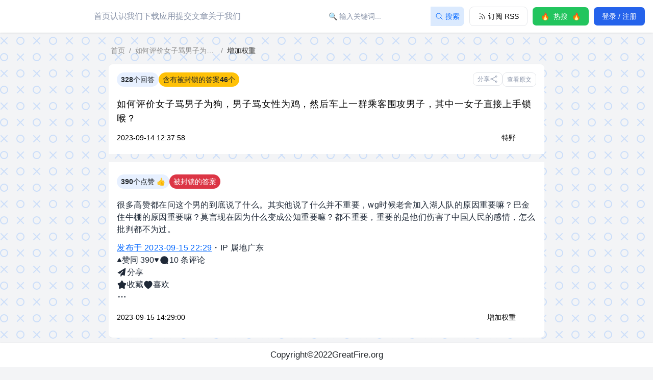

--- FILE ---
content_type: text/html;charset=utf-8
request_url: https://freezhihu.org/question/622180190/answer/6504fd81ea23a0aa13015c10
body_size: 28292
content:
<!DOCTYPE html>
<html lang="zh">
<head><meta charset="utf-8">
<title>如何评价女子骂男子为狗，男子骂女性为鸡，然后车上一群乘客围攻男子，其中一女子直接上手锁喉？ - 很多高赞都在问这个男的到底说了什么。其实... - 自由知乎</title>
<meta name="viewport" content="width=device-width, initial-scale=1.0, maximum-scale=5.0">
<link rel="dns-prefetch" href="https://api.freezhihu.org/">
<link rel="dns-prefetch" href="https://www.googletagmanager.com/">
<link rel="dns-prefetch" href="https://pic1.zhimg.com/">
<link rel="dns-prefetch" href="https://pic2.zhimg.com/">
<link rel="dns-prefetch" href="https://pic3.zhimg.com/">
<link rel="dns-prefetch" href="https://pic4.zhimg.com/">
<link rel="dns-prefetch" href="https://pic5.zhimg.com/">
<link rel="dns-prefetch" href="https://pic6.zhimg.com/">
<link rel="dns-prefetch" href="https://pic7.zhimg.com/">
<link rel="dns-prefetch" href="https://pica.zhimg.com/">
<link rel="dns-prefetch" href="https://picb.zhimg.com/">
<link rel="dns-prefetch" href="https://unpkg.zhimg.com/">
<link rel="dns-prefetch" href="https://static.zhihu.com/">
<script id="partytown-config">partytown = { debug: false, forward: ["dataLayer.push"], lib: "/~partytown/" }</script>
<script id="partytown">/* Partytown 0.11.0 - MIT QwikDev */
const t={preserveBehavior:!1},e=e=>{if("string"==typeof e)return[e,t];const[n,r=t]=e;return[n,{...t,...r}]},n=Object.freeze((t=>{const e=new Set;let n=[];do{Object.getOwnPropertyNames(n).forEach((t=>{"function"==typeof n[t]&&e.add(t)}))}while((n=Object.getPrototypeOf(n))!==Object.prototype);return Array.from(e)})());!function(t,r,o,i,a,s,c,l,d,p,u=t,f){function h(){f||(f=1,"/"==(c=(s.lib||"/~partytown/")+(s.debug?"debug/":""))[0]&&(d=r.querySelectorAll('script[type="text/partytown"]'),i!=t?i.dispatchEvent(new CustomEvent("pt1",{detail:t})):(l=setTimeout(v,(null==s?void 0:s.fallbackTimeout)||1e4),r.addEventListener("pt0",w),a?y(1):o.serviceWorker?o.serviceWorker.register(c+(s.swPath||"partytown-sw.js"),{scope:c}).then((function(t){t.active?y():t.installing&&t.installing.addEventListener("statechange",(function(t){"activated"==t.target.state&&y()}))}),console.error):v())))}function y(e){p=r.createElement(e?"script":"iframe"),t._pttab=Date.now(),e||(p.style.display="block",p.style.width="0",p.style.height="0",p.style.border="0",p.style.visibility="hidden",p.setAttribute("aria-hidden",!0)),p.src=c+"partytown-"+(e?"atomics.js?v=0.11.0":"sandbox-sw.html?"+t._pttab),r.querySelector(s.sandboxParent||"body").appendChild(p)}function v(n,o){for(w(),i==t&&(s.forward||[]).map((function(n){const[r]=e(n);delete t[r.split(".")[0]]})),n=0;n<d.length;n++)(o=r.createElement("script")).innerHTML=d[n].innerHTML,o.nonce=s.nonce,r.head.appendChild(o);p&&p.parentNode.removeChild(p)}function w(){clearTimeout(l)}s=t.partytown||{},i==t&&(s.forward||[]).map((function(r){const[o,{preserveBehavior:i}]=e(r);u=t,o.split(".").map((function(e,r,o){var a;u=u[o[r]]=r+1<o.length?u[o[r]]||(a=o[r+1],n.includes(a)?[]:{}):(()=>{let e=null;if(i){const{methodOrProperty:n,thisObject:r}=((t,e)=>{let n=t;for(let t=0;t<e.length-1;t+=1)n=n[e[t]];return{thisObject:n,methodOrProperty:e.length>0?n[e[e.length-1]]:void 0}})(t,o);"function"==typeof n&&(e=(...t)=>n.apply(r,...t))}return function(){let n;return e&&(n=e(arguments)),(t._ptf=t._ptf||[]).push(o,arguments),n}})()}))})),"complete"==r.readyState?h():(t.addEventListener("DOMContentLoaded",h),t.addEventListener("load",h))}(window,document,navigator,top,window.crossOriginIsolated);</script>
<script type="text/partytown">
            window.dataLayer = window.dataLayer || [];
            function gtag() { dataLayer.push(arguments); }
            gtag('js', new Date());
            gtag('config', 'G-GQ2WYGVDG0');
          </script>
<script src="https://www.googletagmanager.com/gtag/js?id=G-GQ2WYGVDG0" async="" crossorigin="anonymous" type="text/partytown"></script>
<meta content="website" property="og:type">
<meta content="https://freezhihu.org/question/622180190/answer/6504fd81ea23a0aa13015c10" property="og:url">
<meta content="freezhihu" property="og:site_name">
<meta itemprop="image primaryImageOfPage" content="https://freezhihu.com/zhihu.png" property="og:image">
<meta name="twitter:card" content="summary">
<meta name="twitter:domain" content="freezhihu.com">
<meta name="twitter:title" itemprop="name" content="如何评价女子骂男子为狗，男子骂女性为鸡，然后车上一群乘客围攻男子，其中一女子直接上手锁喉？ - 很多高赞都在问这个男的到底说了什么。其实... - 自由知乎" property="og:title">
<meta name="twitter:description" itemprop="name" content="很多高赞都在问这个男的到底说了什么。其实他说了什么并不重要，wg时候老舍加入湖人队的原因重要嘛？巴金住牛棚的原因重要嘛？莫言现在因为什么变成公知重要嘛？都不重要，重要的是他们伤害了中国人民的感情，怎么批判都不为过。发布于 2023-09-15 22:29・IP 属地广东​赞同 390​​10 条评论..." property="og:description">
<meta name="description" content="如何评价女子骂男子为狗，男子骂女性为鸡，然后车上一群乘客围攻男子，其中一女子直接上手锁喉？ - 很多高赞都在问这个男的到底说了什么。其实... - 自由知乎">
<meta name="keywords" content="自由知乎, FreeZhihu, 问题被删，上自由知乎, GreatFire, 言论自由, 对抗网络审查, anti-censorship, 自由微博, FreeWeibo, 自由微信, FreeWeChat, 自由浏览, FreeBrowser, 自由新闻">
<meta name="author" content="GreatFire.org">
<meta name="referrer" content="same-origin"><link rel="prefetch" as="script" crossorigin href="/_nuxt/error.6b08eccc.js"><link rel="prefetch" as="script" crossorigin href="/_nuxt/CommentItem.61ddfdb2.js"><link rel="prefetch" as="script" crossorigin href="/_nuxt/ProfileMenu.1fe67b71.js"><link rel="prefetch" as="script" crossorigin href="/_nuxt/DropZone.f3c82765.js"><style>/*! tailwindcss v3.3.3 | MIT License | https://tailwindcss.com*/*,:after,:before{border:0 solid #e5e7eb;box-sizing:border-box}:after,:before{--tw-content:""}html{-webkit-text-size-adjust:100%;font-feature-settings:normal;font-family:Helvetica Neue,-apple-system,BlinkMacSystemFont,Segoe UI,Noto Sans,Helvetica,Nimbus Sans L,Arial,Liberation Sans,PingFang SC,Hiragino Sans GB,Noto Sans CJK SC,Source Han Sans SC,Source Han Sans CN,Microsoft YaHei,Wenquanyi Micro Hei,WenQuanYi Zen Hei,ST Heiti,SimHei,WenQuanYi Zen Hei Sharp,sans-serif,Apple Color Emoji,Segoe UI Emoji,Segoe UI Symbol,Noto Color Emoji;font-variation-settings:normal;line-height:1.5;-moz-tab-size:4;-o-tab-size:4;tab-size:4}body{line-height:inherit;margin:0}hr{border-top-width:1px;color:inherit;height:0}abbr:where([title]){-webkit-text-decoration:underline dotted;text-decoration:underline dotted}h1,h2,h3,h4,h5,h6{font-size:inherit;font-weight:inherit}a{color:inherit;text-decoration:inherit}b,strong{font-weight:bolder}code,kbd,pre,samp{font-family:ui-monospace,SFMono-Regular,Menlo,Monaco,Consolas,Liberation Mono,Courier New,monospace;font-size:1em}small{font-size:80%}sub,sup{font-size:75%;line-height:0;position:relative;vertical-align:baseline}sub{bottom:-.25em}sup{top:-.5em}table{border-collapse:collapse;border-color:inherit;text-indent:0}button,input,optgroup,select,textarea{font-feature-settings:inherit;color:inherit;font-family:inherit;font-size:100%;font-variation-settings:inherit;font-weight:inherit;line-height:inherit;margin:0;padding:0}button,select{text-transform:none}[type=button],[type=reset],[type=submit],button{-webkit-appearance:button;background-color:transparent;background-image:none}:-moz-focusring{outline:auto}:-moz-ui-invalid{box-shadow:none}progress{vertical-align:baseline}::-webkit-inner-spin-button,::-webkit-outer-spin-button{height:auto}[type=search]{-webkit-appearance:textfield;outline-offset:-2px}::-webkit-search-decoration{-webkit-appearance:none}::-webkit-file-upload-button{-webkit-appearance:button;font:inherit}summary{display:list-item}blockquote,dd,dl,figure,h1,h2,h3,h4,h5,h6,hr,p,pre{margin:0}fieldset{margin:0}fieldset,legend{padding:0}menu,ol,ul{list-style:none;margin:0;padding:0}dialog{padding:0}textarea{resize:vertical}input::-moz-placeholder,textarea::-moz-placeholder{color:#9ca3af;opacity:1}input::placeholder,textarea::placeholder{color:#9ca3af;opacity:1}[role=button],button{cursor:pointer}:disabled{cursor:default}audio,canvas,embed,iframe,img,object,svg,video{display:block;vertical-align:middle}img,video{height:auto;max-width:100%}[hidden]{display:none}[multiple],[type=date],[type=datetime-local],[type=email],[type=month],[type=number],[type=password],[type=search],[type=tel],[type=text],[type=time],[type=url],[type=week],input:where(:not([type])),select,textarea{--tw-shadow:0 0 #0000;-webkit-appearance:none;-moz-appearance:none;appearance:none;background-color:#fff;border-color:#6b7280;border-radius:0;border-width:1px;font-size:1rem;line-height:1.5rem;padding:.5rem .75rem}[multiple]:focus,[type=date]:focus,[type=datetime-local]:focus,[type=email]:focus,[type=month]:focus,[type=number]:focus,[type=password]:focus,[type=search]:focus,[type=tel]:focus,[type=text]:focus,[type=time]:focus,[type=url]:focus,[type=week]:focus,input:where(:not([type])):focus,select:focus,textarea:focus{--tw-ring-inset:var(--tw-empty,/*!*/ /*!*/);--tw-ring-offset-width:0px;--tw-ring-offset-color:#fff;--tw-ring-color:#2563eb;--tw-ring-offset-shadow:var(--tw-ring-inset) 0 0 0 var(--tw-ring-offset-width) var(--tw-ring-offset-color);--tw-ring-shadow:var(--tw-ring-inset) 0 0 0 calc(1px + var(--tw-ring-offset-width)) var(--tw-ring-color);border-color:#2563eb;box-shadow:/*!*/ /*!*/ 0 0 0 0 #fff,/*!*/ /*!*/ 0 0 0 1px #2563eb,var(--tw-shadow);box-shadow:var(--tw-ring-offset-shadow),var(--tw-ring-shadow),var(--tw-shadow);outline:2px solid transparent;outline-offset:2px}input::-moz-placeholder,textarea::-moz-placeholder{color:#6b7280;opacity:1}input::placeholder,textarea::placeholder{color:#6b7280;opacity:1}::-webkit-datetime-edit-fields-wrapper{padding:0}::-webkit-date-and-time-value{min-height:1.5em}::-webkit-datetime-edit,::-webkit-datetime-edit-day-field,::-webkit-datetime-edit-hour-field,::-webkit-datetime-edit-meridiem-field,::-webkit-datetime-edit-millisecond-field,::-webkit-datetime-edit-minute-field,::-webkit-datetime-edit-month-field,::-webkit-datetime-edit-second-field,::-webkit-datetime-edit-year-field{padding-bottom:0;padding-top:0}select{background-image:url("data:image/svg+xml;charset=utf-8,%3Csvg xmlns='http://www.w3.org/2000/svg' fill='none' viewBox='0 0 20 20'%3E%3Cpath stroke='%236b7280' stroke-linecap='round' stroke-linejoin='round' stroke-width='1.5' d='m6 8 4 4 4-4'/%3E%3C/svg%3E");background-position:right .5rem center;background-repeat:no-repeat;background-size:1.5em 1.5em;padding-right:2.5rem;-webkit-print-color-adjust:exact;print-color-adjust:exact}[multiple],[size]:where(select:not([size="1"])){background-image:none;background-position:0 0;background-repeat:unset;background-size:initial;padding-right:.75rem;-webkit-print-color-adjust:unset;print-color-adjust:unset}[type=checkbox],[type=radio]{--tw-shadow:0 0 #0000;-webkit-appearance:none;-moz-appearance:none;appearance:none;background-color:#fff;background-origin:border-box;border-color:#6b7280;border-width:1px;color:#2563eb;display:inline-block;flex-shrink:0;height:1rem;padding:0;-webkit-print-color-adjust:exact;print-color-adjust:exact;-webkit-user-select:none;-moz-user-select:none;user-select:none;vertical-align:middle;width:1rem}[type=checkbox]{border-radius:0}[type=radio]{border-radius:100%}[type=checkbox]:focus,[type=radio]:focus{--tw-ring-inset:var(--tw-empty,/*!*/ /*!*/);--tw-ring-offset-width:2px;--tw-ring-offset-color:#fff;--tw-ring-color:#2563eb;--tw-ring-offset-shadow:var(--tw-ring-inset) 0 0 0 var(--tw-ring-offset-width) var(--tw-ring-offset-color);--tw-ring-shadow:var(--tw-ring-inset) 0 0 0 calc(2px + var(--tw-ring-offset-width)) var(--tw-ring-color);box-shadow:/*!*/ /*!*/ 0 0 0 2px #fff,/*!*/ /*!*/ 0 0 0 4px #2563eb,var(--tw-shadow);box-shadow:var(--tw-ring-offset-shadow),var(--tw-ring-shadow),var(--tw-shadow);outline:2px solid transparent;outline-offset:2px}[type=checkbox]:checked,[type=radio]:checked{background-color:currentColor;background-position:50%;background-repeat:no-repeat;background-size:100% 100%;border-color:transparent}[type=checkbox]:checked{background-image:url("data:image/svg+xml;charset=utf-8,%3Csvg xmlns='http://www.w3.org/2000/svg' fill='%23fff' viewBox='0 0 16 16'%3E%3Cpath d='M12.207 4.793a1 1 0 0 1 0 1.414l-5 5a1 1 0 0 1-1.414 0l-2-2a1 1 0 0 1 1.414-1.414L6.5 9.086l4.293-4.293a1 1 0 0 1 1.414 0z'/%3E%3C/svg%3E")}[type=radio]:checked{background-image:url("data:image/svg+xml;charset=utf-8,%3Csvg xmlns='http://www.w3.org/2000/svg' fill='%23fff' viewBox='0 0 16 16'%3E%3Ccircle cx='8' cy='8' r='3'/%3E%3C/svg%3E")}[type=checkbox]:checked:focus,[type=checkbox]:checked:hover,[type=radio]:checked:focus,[type=radio]:checked:hover{background-color:currentColor;border-color:transparent}[type=checkbox]:indeterminate{background-color:currentColor;background-image:url("data:image/svg+xml;charset=utf-8,%3Csvg xmlns='http://www.w3.org/2000/svg' fill='none' viewBox='0 0 16 16'%3E%3Cpath stroke='%23fff' stroke-linecap='round' stroke-linejoin='round' stroke-width='2' d='M4 8h8'/%3E%3C/svg%3E");background-position:50%;background-repeat:no-repeat;background-size:100% 100%;border-color:transparent}[type=checkbox]:indeterminate:focus,[type=checkbox]:indeterminate:hover{background-color:currentColor;border-color:transparent}[type=file]{background:unset;border-color:inherit;border-radius:0;border-width:0;font-size:unset;line-height:inherit;padding:0}[type=file]:focus{outline:1px solid ButtonText;outline:1px auto -webkit-focus-ring-color}*,:after,:before{--tw-border-spacing-x:0;--tw-border-spacing-y:0;--tw-translate-x:0;--tw-translate-y:0;--tw-rotate:0;--tw-skew-x:0;--tw-skew-y:0;--tw-scale-x:1;--tw-scale-y:1;--tw-pan-x: ;--tw-pan-y: ;--tw-pinch-zoom: ;--tw-scroll-snap-strictness:proximity;--tw-gradient-from-position: ;--tw-gradient-via-position: ;--tw-gradient-to-position: ;--tw-ordinal: ;--tw-slashed-zero: ;--tw-numeric-figure: ;--tw-numeric-spacing: ;--tw-numeric-fraction: ;--tw-ring-inset: ;--tw-ring-offset-width:0px;--tw-ring-offset-color:#fff;--tw-ring-color:rgba(59,130,246,.5);--tw-ring-offset-shadow:0 0 #0000;--tw-ring-shadow:0 0 #0000;--tw-shadow:0 0 #0000;--tw-shadow-colored:0 0 #0000;--tw-blur: ;--tw-brightness: ;--tw-contrast: ;--tw-grayscale: ;--tw-hue-rotate: ;--tw-invert: ;--tw-saturate: ;--tw-sepia: ;--tw-drop-shadow: ;--tw-backdrop-blur: ;--tw-backdrop-brightness: ;--tw-backdrop-contrast: ;--tw-backdrop-grayscale: ;--tw-backdrop-hue-rotate: ;--tw-backdrop-invert: ;--tw-backdrop-opacity: ;--tw-backdrop-saturate: ;--tw-backdrop-sepia: }::backdrop{--tw-border-spacing-x:0;--tw-border-spacing-y:0;--tw-translate-x:0;--tw-translate-y:0;--tw-rotate:0;--tw-skew-x:0;--tw-skew-y:0;--tw-scale-x:1;--tw-scale-y:1;--tw-pan-x: ;--tw-pan-y: ;--tw-pinch-zoom: ;--tw-scroll-snap-strictness:proximity;--tw-gradient-from-position: ;--tw-gradient-via-position: ;--tw-gradient-to-position: ;--tw-ordinal: ;--tw-slashed-zero: ;--tw-numeric-figure: ;--tw-numeric-spacing: ;--tw-numeric-fraction: ;--tw-ring-inset: ;--tw-ring-offset-width:0px;--tw-ring-offset-color:#fff;--tw-ring-color:rgba(59,130,246,.5);--tw-ring-offset-shadow:0 0 #0000;--tw-ring-shadow:0 0 #0000;--tw-shadow:0 0 #0000;--tw-shadow-colored:0 0 #0000;--tw-blur: ;--tw-brightness: ;--tw-contrast: ;--tw-grayscale: ;--tw-hue-rotate: ;--tw-invert: ;--tw-saturate: ;--tw-sepia: ;--tw-drop-shadow: ;--tw-backdrop-blur: ;--tw-backdrop-brightness: ;--tw-backdrop-contrast: ;--tw-backdrop-grayscale: ;--tw-backdrop-hue-rotate: ;--tw-backdrop-invert: ;--tw-backdrop-opacity: ;--tw-backdrop-saturate: ;--tw-backdrop-sepia: }.container{width:100%}@media (min-width:555px){.container{max-width:555px}}@media (min-width:640px){.container{max-width:640px}}@media (min-width:641px){.container{max-width:641px}}@media (min-width:768px){.container{max-width:768px}}@media (min-width:769px){.container{max-width:769px}}@media (min-width:800px){.container{max-width:800px}}@media (min-width:1024px){.container{max-width:1024px}}@media (min-width:1025px){.container{max-width:1025px}}@media (min-width:1155px){.container{max-width:1155px}}@media (min-width:1280px){.container{max-width:1280px}}@media (min-width:1281px){.container{max-width:1281px}}@media (min-width:1440px){.container{max-width:1440px}}@media (min-width:1536px){.container{max-width:1536px}}@media (min-width:1920px){.container{max-width:1920px}}article h1,article h2,article h3,article h4,article h5,article h6{margin-bottom:.75rem}article h1{font-weight:700}article h2{font-weight:600}article h3{font-weight:400}article blockquote{--tw-border-opacity:1;--tw-bg-opacity:1;background-color:#f3f4f6;background-color:rgb(243 244 246/var(--tw-bg-opacity));border-color:#06f;border-color:rgb(0 102 255/var(--tw-border-opacity));border-left-width:4px;margin:.75rem;padding:.75rem}article hr{margin-bottom:.75rem;margin-top:.75rem}article figure img{margin-left:auto;margin-right:auto}article figure figcaption{margin-top:.25rem;text-align:center}article figure~figure{margin-top:.5rem}article p{margin-bottom:.75rem;margin-top:.75rem}article p img{display:inline}article a{--tw-text-opacity:1;color:#06f;color:rgb(0 102 255/var(--tw-text-opacity));text-decoration-line:underline}article>a~a{display:block;margin-top:.5rem}article .video-box{display:block;margin-bottom:1.5rem;margin-top:1.5rem}article .video-box img{margin-left:auto;margin-right:auto}article .video-box .url{--tw-text-opacity:1;color:#06f;color:rgb(0 102 255/var(--tw-text-opacity));text-align:center;text-decoration-line:underline}article span.url{display:block;margin-top:.25rem;overflow:hidden;text-overflow:ellipsis;white-space:nowrap}.sr-only{clip:rect(0,0,0,0);border-width:0;height:1px;margin:-1px;overflow:hidden;padding:0;position:absolute;white-space:nowrap;width:1px}.pointer-events-none{pointer-events:none}.visible{visibility:visible}.fixed{position:fixed}.absolute{position:absolute}.relative{position:relative}.inset-0{inset:0}.inset-x-0{left:0;right:0}.inset-y-0{bottom:0;top:0}.-top-1{top:-.25rem}.-top-1\.5{top:-.375rem}.bottom-0{bottom:0}.bottom-4{bottom:1rem}.left-0{left:0}.left-\[15px\]{left:15px}.right-0{right:0}.right-4{right:1rem}.right-\[15px\]{right:15px}.top-0{top:0}.top-1\/2{top:50%}.top-16{top:4rem}.top-\[1px\]{top:1px}.top-\[74px\]{top:74px}.z-10{z-index:10}.z-20{z-index:20}.z-50{z-index:50}.z-\[10000\]{z-index:10000}.col-span-3{grid-column:span 3/span 3}.col-span-9{grid-column:span 9/span 9}.float-right{float:right}.m-1{margin:.25rem}.m-3{margin:.75rem}.m-4{margin:1rem}.mx-0{margin-left:0;margin-right:0}.mx-8{margin-left:2rem;margin-right:2rem}.mx-auto{margin-left:auto;margin-right:auto}.my-2{margin-bottom:.5rem;margin-top:.5rem}.my-4{margin-bottom:1rem;margin-top:1rem}.my-\[28px\]{margin-bottom:28px;margin-top:28px}.mb-0{margin-bottom:0}.mb-1{margin-bottom:.25rem}.mb-2{margin-bottom:.5rem}.mb-20{margin-bottom:5rem}.mb-3{margin-bottom:.75rem}.mb-4{margin-bottom:1rem}.mb-6{margin-bottom:1.5rem}.mb-\[-2px\]{margin-bottom:-2px}.mb-\[46px\]{margin-bottom:46px}.mb-\[5px\]{margin-bottom:5px}.ml-0{margin-left:0}.ml-1{margin-left:.25rem}.ml-10{margin-left:2.5rem}.ml-2{margin-left:.5rem}.ml-2\.5{margin-left:.625rem}.ml-4{margin-left:1rem}.ml-6{margin-left:1.5rem}.ml-8{margin-left:2rem}.ml-\[5px\]{margin-left:5px}.mr-1{margin-right:.25rem}.mr-1\.5{margin-right:.375rem}.mr-2{margin-right:.5rem}.mr-3{margin-right:.75rem}.mr-4{margin-right:1rem}.mt-12{margin-top:3rem}.mt-16{margin-top:4rem}.mt-2{margin-top:.5rem}.mt-20{margin-top:5rem}.mt-3{margin-top:.75rem}.mt-4{margin-top:1rem}.mt-5{margin-top:1.25rem}.mt-8{margin-top:2rem}.mt-\[20px\]{margin-top:20px}.mt-\[36px\]{margin-top:36px}.mt-\[5px\]{margin-top:5px}.line-clamp-1{-webkit-line-clamp:1}.line-clamp-1,.line-clamp-2{-webkit-box-orient:vertical;display:-webkit-box;overflow:hidden}.line-clamp-2{-webkit-line-clamp:2}.line-clamp-3{-webkit-box-orient:vertical;-webkit-line-clamp:3;display:-webkit-box;overflow:hidden}.block{display:block}.inline-block{display:inline-block}.inline{display:inline}.flex{display:flex}.inline-flex{display:inline-flex}.grid{display:grid}.hidden{display:none}.h-10{height:2.5rem}.h-11{height:2.75rem}.h-12{height:3rem}.h-16{height:4rem}.h-20{height:5rem}.h-3{height:.75rem}.h-3\.5{height:.875rem}.h-4{height:1rem}.h-40{height:10rem}.h-5{height:1.25rem}.h-6{height:1.5rem}.h-8{height:2rem}.h-\[196px\]{height:196px}.h-\[200px\]{height:200px}.h-\[260px\]{height:260px}.h-\[38px\]{height:38px}.h-\[44px\]{height:44px}.h-\[74px\]{height:74px}.h-auto{height:auto}.h-full{height:100%}.h-max{height:-moz-max-content;height:max-content}.h-screen{height:100vh}.min-h-full{min-height:100%}.w-1\/4{width:25%}.w-10{width:2.5rem}.w-12{width:3rem}.w-16{width:4rem}.w-20{width:5rem}.w-28{width:7rem}.w-3{width:.75rem}.w-3\.5{width:.875rem}.w-32{width:8rem}.w-36{width:9rem}.w-4{width:1rem}.w-40{width:10rem}.w-48{width:12rem}.w-5{width:1.25rem}.w-6{width:1.5rem}.w-8{width:2rem}.w-\[300px\]{width:300px}.w-\[360px\]{width:360px}.w-\[40px\]{width:40px}.w-full{width:100%}.w-screen{width:100vw}.min-w-\[200px\]{min-width:200px}.max-w-\[160px\]{max-width:160px}.max-w-full{max-width:100%}.max-w-md{max-width:28rem}.flex-1{flex:1 1 0%}.flex-auto{flex:1 1 auto}.flex-initial{flex:0 1 auto}.flex-none{flex:none}.origin-top-right{transform-origin:top right}.scale-100{--tw-scale-x:1;--tw-scale-y:1;transform:translate(var(--tw-translate-x),var(--tw-translate-y)) rotate(var(--tw-rotate)) skewX(var(--tw-skew-x)) skewY(var(--tw-skew-y)) scaleX(1) scaleY(1);transform:translate(var(--tw-translate-x),var(--tw-translate-y)) rotate(var(--tw-rotate)) skewX(var(--tw-skew-x)) skewY(var(--tw-skew-y)) scaleX(var(--tw-scale-x)) scaleY(var(--tw-scale-y))}.scale-95{--tw-scale-x:.95;--tw-scale-y:.95;transform:translate(var(--tw-translate-x),var(--tw-translate-y)) rotate(var(--tw-rotate)) skewX(var(--tw-skew-x)) skewY(var(--tw-skew-y)) scaleX(.95) scaleY(.95)}.scale-95,.transform{transform:translate(var(--tw-translate-x),var(--tw-translate-y)) rotate(var(--tw-rotate)) skewX(var(--tw-skew-x)) skewY(var(--tw-skew-y)) scaleX(var(--tw-scale-x)) scaleY(var(--tw-scale-y))}@keyframes bounce{0%,to{animation-timing-function:cubic-bezier(.8,0,1,1);transform:translateY(-25%)}50%{animation-timing-function:cubic-bezier(0,0,.2,1);transform:none}}.animate-bounce{animation:bounce 1s infinite}@keyframes spin{to{transform:rotate(1turn)}}.animate-spin{animation:spin 1s linear infinite}.cursor-pointer{cursor:pointer}.select-none{-webkit-user-select:none;-moz-user-select:none;user-select:none}.resize{resize:both}.list-disc{list-style-type:disc}.grid-cols-12{grid-template-columns:repeat(12,minmax(0,1fr))}.flex-col{flex-direction:column}.flex-wrap{flex-wrap:wrap}.items-start{align-items:flex-start}.items-center{align-items:center}.justify-start{justify-content:flex-start}.justify-end{justify-content:flex-end}.justify-center{justify-content:center}.justify-between{justify-content:space-between}.gap-1{gap:.25rem}.gap-12{gap:3rem}.gap-2{gap:.5rem}.gap-3{gap:.75rem}.space-x-1>:not([hidden])~:not([hidden]){--tw-space-x-reverse:0;margin-left:.25rem;margin-left:calc(.25rem*(1 - var(--tw-space-x-reverse)));margin-right:0;margin-right:calc(.25rem*var(--tw-space-x-reverse))}.space-x-2>:not([hidden])~:not([hidden]){--tw-space-x-reverse:0;margin-left:.5rem;margin-left:calc(.5rem*(1 - var(--tw-space-x-reverse)));margin-right:0;margin-right:calc(.5rem*var(--tw-space-x-reverse))}.space-x-4>:not([hidden])~:not([hidden]){--tw-space-x-reverse:0;margin-left:1rem;margin-left:calc(1rem*(1 - var(--tw-space-x-reverse)));margin-right:0;margin-right:calc(1rem*var(--tw-space-x-reverse))}.space-y-1>:not([hidden])~:not([hidden]){--tw-space-y-reverse:0;margin-bottom:0;margin-bottom:calc(.25rem*var(--tw-space-y-reverse));margin-top:.25rem;margin-top:calc(.25rem*(1 - var(--tw-space-y-reverse)))}.space-y-2>:not([hidden])~:not([hidden]){--tw-space-y-reverse:0;margin-bottom:0;margin-bottom:calc(.5rem*var(--tw-space-y-reverse));margin-top:.5rem;margin-top:calc(.5rem*(1 - var(--tw-space-y-reverse)))}.space-y-8>:not([hidden])~:not([hidden]){--tw-space-y-reverse:0;margin-bottom:0;margin-bottom:calc(2rem*var(--tw-space-y-reverse));margin-top:2rem;margin-top:calc(2rem*(1 - var(--tw-space-y-reverse)))}.divide-y>:not([hidden])~:not([hidden]){--tw-divide-y-reverse:0;border-bottom-width:0;border-bottom-width:calc(1px*var(--tw-divide-y-reverse));border-top-width:1px;border-top-width:calc(1px*(1 - var(--tw-divide-y-reverse)))}.divide-gray-100>:not([hidden])~:not([hidden]){--tw-divide-opacity:1;border-color:#f3f4f6;border-color:rgb(243 244 246/var(--tw-divide-opacity))}.divide-gray-200>:not([hidden])~:not([hidden]){--tw-divide-opacity:1;border-color:#e5e7eb;border-color:rgb(229 231 235/var(--tw-divide-opacity))}.self-end{align-self:flex-end}.self-center{align-self:center}.overflow-hidden{overflow:hidden}.overflow-x-auto{overflow-x:auto}.overflow-y-auto{overflow-y:auto}.overflow-x-hidden{overflow-x:hidden}.scroll-smooth{scroll-behavior:smooth}.truncate{overflow:hidden;white-space:nowrap}.text-ellipsis,.truncate{text-overflow:ellipsis}.whitespace-nowrap{white-space:nowrap}.rounded{border-radius:.25rem}.rounded-2xl{border-radius:1rem}.rounded-3xl{border-radius:1.5rem}.rounded-\[4px\]{border-radius:4px}.rounded-full{border-radius:9999px}.rounded-lg{border-radius:.5rem}.rounded-md{border-radius:.375rem}.rounded-sm{border-radius:.125rem}.rounded-xl{border-radius:.75rem}.rounded-l-none{border-bottom-left-radius:0;border-top-left-radius:0}.rounded-r-none{border-bottom-right-radius:0;border-top-right-radius:0}.rounded-t-lg{border-top-left-radius:.5rem;border-top-right-radius:.5rem}.rounded-bl-lg{border-bottom-left-radius:.5rem}.rounded-br-lg{border-bottom-right-radius:.5rem}.border{border-width:1px}.border-0{border-width:0}.border-4{border-width:4px}.border-b{border-bottom-width:1px}.border-b-2{border-bottom-width:2px}.border-l-4{border-left-width:4px}.border-t{border-top-width:1px}.border-dashed{border-style:dashed}.border-\[\#AAA\]{--tw-border-opacity:1;border-color:#aaa;border-color:rgb(170 170 170/var(--tw-border-opacity))}.border-\[\#EEEEEE\]{--tw-border-opacity:1;border-color:#eee;border-color:rgb(238 238 238/var(--tw-border-opacity))}.border-blue-600{--tw-border-opacity:1;border-color:#2563eb;border-color:rgb(37 99 235/var(--tw-border-opacity))}.border-gray-200{--tw-border-opacity:1;border-color:#e5e7eb;border-color:rgb(229 231 235/var(--tw-border-opacity))}.border-gray-300{--tw-border-opacity:1;border-color:#d1d5db;border-color:rgb(209 213 219/var(--tw-border-opacity))}.border-gray-400{--tw-border-opacity:1;border-color:#9ca3af;border-color:rgb(156 163 175/var(--tw-border-opacity))}.border-green-300{--tw-border-opacity:1;border-color:#86efac;border-color:rgb(134 239 172/var(--tw-border-opacity))}.border-transparent{border-color:transparent}.bg-\[rgba\(0\2c 0\2c 0\2c 0\.2\)\]{background-color:rgba(0,0,0,.2)}.bg-black{--tw-bg-opacity:1;background-color:#000;background-color:rgb(0 0 0/var(--tw-bg-opacity))}.bg-blue-100{--tw-bg-opacity:1;background-color:#dbeafe;background-color:rgb(219 234 254/var(--tw-bg-opacity))}.bg-blue-500{--tw-bg-opacity:1;background-color:#3b82f6;background-color:rgb(59 130 246/var(--tw-bg-opacity))}.bg-blue-600{--tw-bg-opacity:1;background-color:#2563eb;background-color:rgb(37 99 235/var(--tw-bg-opacity))}.bg-gray-100{--tw-bg-opacity:1;background-color:#f3f4f6;background-color:rgb(243 244 246/var(--tw-bg-opacity))}.bg-green-100{--tw-bg-opacity:1;background-color:#dcfce7;background-color:rgb(220 252 231/var(--tw-bg-opacity))}.bg-green-500{--tw-bg-opacity:1;background-color:#22c55e;background-color:rgb(34 197 94/var(--tw-bg-opacity))}.bg-green-600{--tw-bg-opacity:1;background-color:#16a34a;background-color:rgb(22 163 74/var(--tw-bg-opacity))}.bg-green-700{--tw-bg-opacity:1;background-color:#15803d;background-color:rgb(21 128 61/var(--tw-bg-opacity))}.bg-p-2{--tw-bg-opacity:1;background-color:#8590a6;background-color:rgb(133 144 166/var(--tw-bg-opacity))}.bg-transparent{background-color:transparent}.bg-white{--tw-bg-opacity:1;background-color:#fff;background-color:rgb(255 255 255/var(--tw-bg-opacity))}.bg-zh-grey{--tw-bg-opacity:1;background-color:#e7f0ff;background-color:rgb(231 240 255/var(--tw-bg-opacity))}.bg-zh-red{--tw-bg-opacity:1;background-color:#dc3545;background-color:rgb(220 53 69/var(--tw-bg-opacity))}.bg-zh-yellow{--tw-bg-opacity:1;background-color:#ffc107;background-color:rgb(255 193 7/var(--tw-bg-opacity))}.bg-opacity-20{--tw-bg-opacity:0.2}.bg-opacity-25{--tw-bg-opacity:0.25}.bg-opacity-50{--tw-bg-opacity:0.5}.bg-gradient-to-b{background-image:linear-gradient(to bottom,var(--tw-gradient-stops))}.from-\[\#93c5fd\]{--tw-gradient-from:#93c5fd var(--tw-gradient-from-position);--tw-gradient-to:rgba(147,197,253,0) var(--tw-gradient-to-position);--tw-gradient-stops:var(--tw-gradient-from),var(--tw-gradient-to)}.to-\[\#ffffff\]{--tw-gradient-to:#fff var(--tw-gradient-to-position)}.fill-blue-600{fill:#2563eb}.p-2{padding:.5rem}.p-3{padding:.75rem}.p-4{padding:1rem}.p-6{padding:1.5rem}.p-8{padding:2rem}.p-\[10px\]{padding:10px}.px-0{padding-left:0;padding-right:0}.px-1{padding-left:.25rem;padding-right:.25rem}.px-12{padding-left:3rem;padding-right:3rem}.px-2{padding-left:.5rem;padding-right:.5rem}.px-3{padding-left:.75rem;padding-right:.75rem}.px-4{padding-left:1rem;padding-right:1rem}.px-8{padding-left:2rem;padding-right:2rem}.py-1{padding-bottom:.25rem;padding-top:.25rem}.py-2{padding-bottom:.5rem;padding-top:.5rem}.py-2\.5{padding-bottom:.625rem;padding-top:.625rem}.py-3{padding-bottom:.75rem;padding-top:.75rem}.py-4{padding-bottom:1rem;padding-top:1rem}.py-5{padding-bottom:1.25rem;padding-top:1.25rem}.py-6{padding-bottom:1.5rem;padding-top:1.5rem}.py-8{padding-bottom:2rem;padding-top:2rem}.pb-1{padding-bottom:.25rem}.pb-1\.5{padding-bottom:.375rem}.pb-3{padding-bottom:.75rem}.pb-4{padding-bottom:1rem}.pr-1{padding-right:.25rem}.pr-2{padding-right:.5rem}.pt-2{padding-top:.5rem}.pt-4{padding-top:1rem}.pt-5{padding-top:1.25rem}.pt-\[1px\]{padding-top:1px}.text-left{text-align:left}.text-center{text-align:center}.text-right{text-align:right}.text-justify{text-align:justify}.align-middle{vertical-align:middle}.font-noto{font-family:Noto Sans SC}.font-sans{font-family:Helvetica Neue,-apple-system,BlinkMacSystemFont,Segoe UI,Noto Sans,Helvetica,Nimbus Sans L,Arial,Liberation Sans,PingFang SC,Hiragino Sans GB,Noto Sans CJK SC,Source Han Sans SC,Source Han Sans CN,Microsoft YaHei,Wenquanyi Micro Hei,WenQuanYi Zen Hei,ST Heiti,SimHei,WenQuanYi Zen Hei Sharp,sans-serif,Apple Color Emoji,Segoe UI Emoji,Segoe UI Symbol,Noto Color Emoji}.text-2xl{font-size:1.5rem;line-height:2rem}.text-\[11px\]{font-size:11px}.text-\[14px\]{font-size:14px}.text-\[22px\]{font-size:22px}.text-base{font-size:1rem;line-height:1.5rem}.text-lg{font-size:1.125rem;line-height:1.75rem}.text-sm{font-size:.875rem;line-height:1.25rem}.text-xl{font-size:1.25rem;line-height:1.75rem}.text-xs{font-size:.75rem;line-height:1rem}.font-black{font-weight:900}.font-bold{font-weight:700}.font-medium{font-weight:500}.font-normal{font-weight:400}.font-semibold{font-weight:600}.italic{font-style:italic}.leading-3{line-height:.75rem}.leading-tight{line-height:1.25}.tracking-wide{letter-spacing:.025em}.tracking-wider{letter-spacing:.05em}.text-\[\#5192ed\]{--tw-text-opacity:1;color:#5192ed;color:rgb(81 146 237/var(--tw-text-opacity))}.text-black{--tw-text-opacity:1;color:#000;color:rgb(0 0 0/var(--tw-text-opacity))}.text-blue-500{--tw-text-opacity:1;color:#3b82f6;color:rgb(59 130 246/var(--tw-text-opacity))}.text-blue-600{--tw-text-opacity:1;color:#2563eb;color:rgb(37 99 235/var(--tw-text-opacity))}.text-gray-200{--tw-text-opacity:1;color:#e5e7eb;color:rgb(229 231 235/var(--tw-text-opacity))}.text-gray-400{--tw-text-opacity:1;color:#9ca3af;color:rgb(156 163 175/var(--tw-text-opacity))}.text-gray-500{--tw-text-opacity:1;color:#6b7280;color:rgb(107 114 128/var(--tw-text-opacity))}.text-gray-600{--tw-text-opacity:1;color:#4b5563;color:rgb(75 85 99/var(--tw-text-opacity))}.text-gray-700{--tw-text-opacity:1;color:#374151;color:rgb(55 65 81/var(--tw-text-opacity))}.text-gray-800{--tw-text-opacity:1;color:#1f2937;color:rgb(31 41 55/var(--tw-text-opacity))}.text-gray-900{--tw-text-opacity:1;color:#111827;color:rgb(17 24 39/var(--tw-text-opacity))}.text-h-1{--tw-text-opacity:1;color:#212529;color:rgb(33 37 41/var(--tw-text-opacity))}.text-p-1{--tw-text-opacity:1;color:#666;color:rgb(102 102 102/var(--tw-text-opacity))}.text-p-2{--tw-text-opacity:1;color:#8590a6;color:rgb(133 144 166/var(--tw-text-opacity))}.text-red-500{--tw-text-opacity:1;color:#ef4444;color:rgb(239 68 68/var(--tw-text-opacity))}.text-white{--tw-text-opacity:1;color:#fff;color:rgb(255 255 255/var(--tw-text-opacity))}.text-zhihu-blue{--tw-text-opacity:1;color:#06f;color:rgb(0 102 255/var(--tw-text-opacity))}.underline{text-decoration-line:underline}.placeholder-p-2::-moz-placeholder{--tw-placeholder-opacity:1;color:#8590a6;color:rgb(133 144 166/var(--tw-placeholder-opacity))}.placeholder-p-2::placeholder{--tw-placeholder-opacity:1;color:#8590a6;color:rgb(133 144 166/var(--tw-placeholder-opacity))}.opacity-0{opacity:0}.opacity-100{opacity:1}.opacity-90{opacity:.9}.shadow{--tw-shadow:0 1px 3px 0 rgba(0,0,0,.1),0 1px 2px -1px rgba(0,0,0,.1);--tw-shadow-colored:0 1px 3px 0 var(--tw-shadow-color),0 1px 2px -1px var(--tw-shadow-color);box-shadow:0 0 #0000,0 0 #0000,0 1px 3px 0 rgba(0,0,0,.1),0 1px 2px -1px rgba(0,0,0,.1);box-shadow:var(--tw-ring-offset-shadow,0 0 #0000),var(--tw-ring-shadow,0 0 #0000),var(--tw-shadow)}.shadow-lg{--tw-shadow:0 10px 15px -3px rgba(0,0,0,.1),0 4px 6px -4px rgba(0,0,0,.1);--tw-shadow-colored:0 10px 15px -3px var(--tw-shadow-color),0 4px 6px -4px var(--tw-shadow-color);box-shadow:0 0 #0000,0 0 #0000,0 10px 15px -3px rgba(0,0,0,.1),0 4px 6px -4px rgba(0,0,0,.1);box-shadow:var(--tw-ring-offset-shadow,0 0 #0000),var(--tw-ring-shadow,0 0 #0000),var(--tw-shadow)}.shadow-xl{--tw-shadow:0 20px 25px -5px rgba(0,0,0,.1),0 8px 10px -6px rgba(0,0,0,.1);--tw-shadow-colored:0 20px 25px -5px var(--tw-shadow-color),0 8px 10px -6px var(--tw-shadow-color);box-shadow:0 0 #0000,0 0 #0000,0 20px 25px -5px rgba(0,0,0,.1),0 8px 10px -6px rgba(0,0,0,.1);box-shadow:var(--tw-ring-offset-shadow,0 0 #0000),var(--tw-ring-shadow,0 0 #0000),var(--tw-shadow)}.outline-none{outline:2px solid transparent;outline-offset:2px}.outline{outline-style:solid}.outline-0{outline-width:0}.ring-1{--tw-ring-offset-shadow:var(--tw-ring-inset) 0 0 0 var(--tw-ring-offset-width) var(--tw-ring-offset-color);--tw-ring-shadow:var(--tw-ring-inset) 0 0 0 calc(1px + var(--tw-ring-offset-width)) var(--tw-ring-color);box-shadow:var(--tw-ring-inset) 0 0 0 var(--tw-ring-offset-width) var(--tw-ring-offset-color),var(--tw-ring-inset) 0 0 0 calc(1px + var(--tw-ring-offset-width)) var(--tw-ring-color),0 0 #0000;box-shadow:var(--tw-ring-offset-shadow),var(--tw-ring-shadow),var(--tw-shadow,0 0 #0000)}.ring-black{--tw-ring-opacity:1;--tw-ring-color:rgb(0 0 0/var(--tw-ring-opacity))}.ring-white{--tw-ring-opacity:1;--tw-ring-color:rgb(255 255 255/var(--tw-ring-opacity))}.ring-opacity-5{--tw-ring-opacity:0.05}.ring-opacity-60{--tw-ring-opacity:0.6}.ring-offset-2{--tw-ring-offset-width:2px}.ring-offset-blue-400{--tw-ring-offset-color:#60a5fa}.filter{filter:var(--tw-blur) var(--tw-brightness) var(--tw-contrast) var(--tw-grayscale) var(--tw-hue-rotate) var(--tw-invert) var(--tw-saturate) var(--tw-sepia) var(--tw-drop-shadow)}.transition{transition-duration:.15s;transition-property:color,background-color,border-color,text-decoration-color,fill,stroke,opacity,box-shadow,transform,filter,-webkit-backdrop-filter;transition-property:color,background-color,border-color,text-decoration-color,fill,stroke,opacity,box-shadow,transform,filter,backdrop-filter;transition-property:color,background-color,border-color,text-decoration-color,fill,stroke,opacity,box-shadow,transform,filter,backdrop-filter,-webkit-backdrop-filter;transition-timing-function:cubic-bezier(.4,0,.2,1)}.transition-all{transition-duration:.15s;transition-property:all;transition-timing-function:cubic-bezier(.4,0,.2,1)}.duration-100{transition-duration:.1s}.duration-200{transition-duration:.2s}.duration-300{transition-duration:.3s}.duration-75{transition-duration:75ms}.ease-in{transition-timing-function:cubic-bezier(.4,0,1,1)}.ease-out{transition-timing-function:cubic-bezier(0,0,.2,1)}.after\:absolute:after{content:var(--tw-content);position:absolute}.after\:-bottom-1:after{bottom:-.25rem;content:var(--tw-content)}.after\:-bottom-1\.5:after{bottom:-.375rem;content:var(--tw-content)}.after\:block:after{content:var(--tw-content);display:block}.after\:w-full:after{content:var(--tw-content);width:100%}.after\:scale-x-0:after{--tw-scale-x:0;content:var(--tw-content);transform:translate(var(--tw-translate-x),var(--tw-translate-y)) rotate(var(--tw-rotate)) skewX(var(--tw-skew-x)) skewY(var(--tw-skew-y)) scaleX(0) scaleY(var(--tw-scale-y));transform:translate(var(--tw-translate-x),var(--tw-translate-y)) rotate(var(--tw-rotate)) skewX(var(--tw-skew-x)) skewY(var(--tw-skew-y)) scaleX(var(--tw-scale-x)) scaleY(var(--tw-scale-y))}.after\:border-b-2:after{border-bottom-width:2px;content:var(--tw-content)}.after\:border-blue-500:after{--tw-border-opacity:1;border-color:#3b82f6;border-color:rgb(59 130 246/var(--tw-border-opacity));content:var(--tw-content)}.after\:transition-transform:after{content:var(--tw-content);transition-duration:.15s;transition-property:transform;transition-timing-function:cubic-bezier(.4,0,.2,1)}.after\:duration-300:after{content:var(--tw-content);transition-duration:.3s}.hover\:cursor-pointer:hover{cursor:pointer}.hover\:rounded-xl:hover{border-radius:.75rem}.hover\:border-\[\#CCC\]:hover{--tw-border-opacity:1;border-color:#ccc;border-color:rgb(204 204 204/var(--tw-border-opacity))}.hover\:border-blue-600:hover{--tw-border-opacity:1;border-color:#2563eb;border-color:rgb(37 99 235/var(--tw-border-opacity))}.hover\:border-gray-300:hover{--tw-border-opacity:1;border-color:#d1d5db;border-color:rgb(209 213 219/var(--tw-border-opacity))}.hover\:bg-blue-200:hover{--tw-bg-opacity:1;background-color:#bfdbfe;background-color:rgb(191 219 254/var(--tw-bg-opacity))}.hover\:bg-blue-500:hover{--tw-bg-opacity:1;background-color:#3b82f6;background-color:rgb(59 130 246/var(--tw-bg-opacity))}.hover\:bg-blue-600:hover{--tw-bg-opacity:1;background-color:#2563eb;background-color:rgb(37 99 235/var(--tw-bg-opacity))}.hover\:bg-gray-100:hover{--tw-bg-opacity:1;background-color:#f3f4f6;background-color:rgb(243 244 246/var(--tw-bg-opacity))}.hover\:bg-gray-200:hover{--tw-bg-opacity:1;background-color:#e5e7eb;background-color:rgb(229 231 235/var(--tw-bg-opacity))}.hover\:bg-green-400:hover{--tw-bg-opacity:1;background-color:#4ade80;background-color:rgb(74 222 128/var(--tw-bg-opacity))}.hover\:bg-green-500:hover{--tw-bg-opacity:1;background-color:#22c55e;background-color:rgb(34 197 94/var(--tw-bg-opacity))}.hover\:bg-sky-100:hover{--tw-bg-opacity:1;background-color:#e0f2fe;background-color:rgb(224 242 254/var(--tw-bg-opacity))}.hover\:bg-white:hover{--tw-bg-opacity:1;background-color:#fff;background-color:rgb(255 255 255/var(--tw-bg-opacity))}.hover\:bg-opacity-30:hover{--tw-bg-opacity:0.3}.hover\:text-blue-600:hover{--tw-text-opacity:1;color:#2563eb;color:rgb(37 99 235/var(--tw-text-opacity))}.hover\:text-blue-700:hover{--tw-text-opacity:1;color:#1d4ed8;color:rgb(29 78 216/var(--tw-text-opacity))}.hover\:text-blue-800:hover{--tw-text-opacity:1;color:#1e40af;color:rgb(30 64 175/var(--tw-text-opacity))}.hover\:text-gray-600:hover{--tw-text-opacity:1;color:#4b5563;color:rgb(75 85 99/var(--tw-text-opacity))}.hover\:text-zhihu-blue:hover{--tw-text-opacity:1;color:#06f;color:rgb(0 102 255/var(--tw-text-opacity))}.hover\:underline:hover{text-decoration-line:underline}.hover\:opacity-100:hover{opacity:1}.hover\:shadow-none:hover{--tw-shadow:0 0 #0000;--tw-shadow-colored:0 0 #0000;box-shadow:0 0 #0000,0 0 #0000,0 0 #0000;box-shadow:var(--tw-ring-offset-shadow,0 0 #0000),var(--tw-ring-shadow,0 0 #0000),var(--tw-shadow)}.hover\:shadow-sm:hover{--tw-shadow:0 1px 2px 0 rgba(0,0,0,.05);--tw-shadow-colored:0 1px 2px 0 var(--tw-shadow-color);box-shadow:0 0 #0000,0 0 #0000,0 1px 2px 0 rgba(0,0,0,.05);box-shadow:var(--tw-ring-offset-shadow,0 0 #0000),var(--tw-ring-shadow,0 0 #0000),var(--tw-shadow)}.focus\:border-blue-500:focus{--tw-border-opacity:1;border-color:#3b82f6;border-color:rgb(59 130 246/var(--tw-border-opacity))}.focus\:outline-none:focus{outline:2px solid transparent;outline-offset:2px}.focus\:outline-0:focus{outline-width:0}.focus\:ring-0:focus{--tw-ring-offset-shadow:var(--tw-ring-inset) 0 0 0 var(--tw-ring-offset-width) var(--tw-ring-offset-color);--tw-ring-shadow:var(--tw-ring-inset) 0 0 0 calc(var(--tw-ring-offset-width)) var(--tw-ring-color);box-shadow:var(--tw-ring-inset) 0 0 0 var(--tw-ring-offset-width) var(--tw-ring-offset-color),var(--tw-ring-inset) 0 0 0 calc(var(--tw-ring-offset-width)) var(--tw-ring-color),0 0 #0000;box-shadow:var(--tw-ring-offset-shadow),var(--tw-ring-shadow),var(--tw-shadow,0 0 #0000)}.focus\:ring-2:focus{--tw-ring-offset-shadow:var(--tw-ring-inset) 0 0 0 var(--tw-ring-offset-width) var(--tw-ring-offset-color);--tw-ring-shadow:var(--tw-ring-inset) 0 0 0 calc(2px + var(--tw-ring-offset-width)) var(--tw-ring-color);box-shadow:var(--tw-ring-inset) 0 0 0 var(--tw-ring-offset-width) var(--tw-ring-offset-color),var(--tw-ring-inset) 0 0 0 calc(2px + var(--tw-ring-offset-width)) var(--tw-ring-color),0 0 #0000;box-shadow:var(--tw-ring-offset-shadow),var(--tw-ring-shadow),var(--tw-shadow,0 0 #0000)}.focus\:ring-4:focus{--tw-ring-offset-shadow:var(--tw-ring-inset) 0 0 0 var(--tw-ring-offset-width) var(--tw-ring-offset-color);--tw-ring-shadow:var(--tw-ring-inset) 0 0 0 calc(4px + var(--tw-ring-offset-width)) var(--tw-ring-color);box-shadow:var(--tw-ring-inset) 0 0 0 var(--tw-ring-offset-width) var(--tw-ring-offset-color),var(--tw-ring-inset) 0 0 0 calc(4px + var(--tw-ring-offset-width)) var(--tw-ring-color),0 0 #0000;box-shadow:var(--tw-ring-offset-shadow),var(--tw-ring-shadow),var(--tw-shadow,0 0 #0000)}.focus\:ring-inset:focus{--tw-ring-inset:inset}.focus\:ring-gray-50:focus{--tw-ring-opacity:1;--tw-ring-color:rgb(249 250 251/var(--tw-ring-opacity))}.focus\:ring-white:focus{--tw-ring-opacity:1;--tw-ring-color:rgb(255 255 255/var(--tw-ring-opacity))}.focus-visible\:ring-2:focus-visible{--tw-ring-offset-shadow:var(--tw-ring-inset) 0 0 0 var(--tw-ring-offset-width) var(--tw-ring-offset-color);--tw-ring-shadow:var(--tw-ring-inset) 0 0 0 calc(2px + var(--tw-ring-offset-width)) var(--tw-ring-color);box-shadow:var(--tw-ring-inset) 0 0 0 var(--tw-ring-offset-width) var(--tw-ring-offset-color),var(--tw-ring-inset) 0 0 0 calc(2px + var(--tw-ring-offset-width)) var(--tw-ring-color),0 0 #0000;box-shadow:var(--tw-ring-offset-shadow),var(--tw-ring-shadow),var(--tw-shadow,0 0 #0000)}.focus-visible\:ring-blue-500:focus-visible{--tw-ring-opacity:1;--tw-ring-color:rgb(59 130 246/var(--tw-ring-opacity))}.focus-visible\:ring-white:focus-visible{--tw-ring-opacity:1;--tw-ring-color:rgb(255 255 255/var(--tw-ring-opacity))}.focus-visible\:ring-opacity-75:focus-visible{--tw-ring-opacity:0.75}.focus-visible\:ring-offset-2:focus-visible{--tw-ring-offset-width:2px}.disabled\:border-0:disabled{border-width:0}.peer:-moz-placeholder-shown~.peer-placeholder-shown\:text-sm{font-size:.875rem;line-height:1.25rem}.peer:placeholder-shown~.peer-placeholder-shown\:text-sm{font-size:.875rem;line-height:1.25rem}.peer:-moz-placeholder-shown~.peer-placeholder-shown\:leading-\[4\.25\]{line-height:4.25}.peer:placeholder-shown~.peer-placeholder-shown\:leading-\[4\.25\]{line-height:4.25}.peer:focus~.peer-focus\:text-\[11px\]{font-size:11px}.peer:focus~.peer-focus\:leading-tight{line-height:1.25}.peer:focus~.peer-focus\:text-blue-500{--tw-text-opacity:1;color:#3b82f6;color:rgb(59 130 246/var(--tw-text-opacity))}.peer:focus~.peer-focus\:after\:scale-x-100:after{--tw-scale-x:1;content:var(--tw-content);transform:translate(var(--tw-translate-x),var(--tw-translate-y)) rotate(var(--tw-rotate)) skewX(var(--tw-skew-x)) skewY(var(--tw-skew-y)) scaleX(1) scaleY(var(--tw-scale-y));transform:translate(var(--tw-translate-x),var(--tw-translate-y)) rotate(var(--tw-rotate)) skewX(var(--tw-skew-x)) skewY(var(--tw-skew-y)) scaleX(var(--tw-scale-x)) scaleY(var(--tw-scale-y))}.peer:focus~.peer-focus\:after\:border-blue-500:after{--tw-border-opacity:1;border-color:#3b82f6;border-color:rgb(59 130 246/var(--tw-border-opacity));content:var(--tw-content)}.peer:disabled~.peer-disabled\:text-transparent{color:transparent}@media (prefers-color-scheme:dark){.dark\:divide-gray-600>:not([hidden])~:not([hidden]){--tw-divide-opacity:1;border-color:#4b5563;border-color:rgb(75 85 99/var(--tw-divide-opacity))}.dark\:border-2{border-width:2px}.dark\:border-none{border-style:none}.dark\:border-blue-500{--tw-border-opacity:1;border-color:#3b82f6;border-color:rgb(59 130 246/var(--tw-border-opacity))}.dark\:border-gray-700{--tw-border-opacity:1;border-color:#374151;border-color:rgb(55 65 81/var(--tw-border-opacity))}.dark\:bg-black{--tw-bg-opacity:1;background-color:#000;background-color:rgb(0 0 0/var(--tw-bg-opacity))}.dark\:bg-blue-600{--tw-bg-opacity:1;background-color:#2563eb;background-color:rgb(37 99 235/var(--tw-bg-opacity))}.dark\:bg-gray-700{--tw-bg-opacity:1;background-color:#374151;background-color:rgb(55 65 81/var(--tw-bg-opacity))}.dark\:bg-gray-800{--tw-bg-opacity:1;background-color:#1f2937;background-color:rgb(31 41 55/var(--tw-bg-opacity))}.dark\:bg-gray-900{--tw-bg-opacity:1;background-color:#111827;background-color:rgb(17 24 39/var(--tw-bg-opacity))}.dark\:bg-green-700{--tw-bg-opacity:1;background-color:#15803d;background-color:rgb(21 128 61/var(--tw-bg-opacity))}.dark\:text-blue-500{--tw-text-opacity:1;color:#3b82f6;color:rgb(59 130 246/var(--tw-text-opacity))}.dark\:text-gray-100{--tw-text-opacity:1;color:#f3f4f6;color:rgb(243 244 246/var(--tw-text-opacity))}.dark\:text-gray-200{--tw-text-opacity:1;color:#e5e7eb;color:rgb(229 231 235/var(--tw-text-opacity))}.dark\:text-gray-400{--tw-text-opacity:1;color:#9ca3af;color:rgb(156 163 175/var(--tw-text-opacity))}.dark\:text-gray-600{--tw-text-opacity:1;color:#4b5563;color:rgb(75 85 99/var(--tw-text-opacity))}.dark\:text-white{--tw-text-opacity:1;color:#fff;color:rgb(255 255 255/var(--tw-text-opacity))}.dark\:placeholder-gray-400::-moz-placeholder{--tw-placeholder-opacity:1;color:#9ca3af;color:rgb(156 163 175/var(--tw-placeholder-opacity))}.dark\:placeholder-gray-400::placeholder{--tw-placeholder-opacity:1;color:#9ca3af;color:rgb(156 163 175/var(--tw-placeholder-opacity))}.dark\:hover\:bg-blue-700:hover{--tw-bg-opacity:1;background-color:#1d4ed8;background-color:rgb(29 78 216/var(--tw-bg-opacity))}.dark\:hover\:bg-gray-600:hover{--tw-bg-opacity:1;background-color:#4b5563;background-color:rgb(75 85 99/var(--tw-bg-opacity))}.dark\:hover\:bg-gray-700:hover{--tw-bg-opacity:1;background-color:#374151;background-color:rgb(55 65 81/var(--tw-bg-opacity))}.dark\:hover\:text-gray-300:hover{--tw-text-opacity:1;color:#d1d5db;color:rgb(209 213 219/var(--tw-text-opacity))}.dark\:hover\:text-white:hover{--tw-text-opacity:1;color:#fff;color:rgb(255 255 255/var(--tw-text-opacity))}.dark\:focus\:ring-gray-600:focus{--tw-ring-opacity:1;--tw-ring-color:rgb(75 85 99/var(--tw-ring-opacity))}}@media (min-width:555px){.w555\:mr-4{margin-right:1rem}.w555\:block{display:block}.w555\:hidden{display:none}.w555\:justify-end{justify-content:flex-end}.w555\:px-4{padding-left:1rem;padding-right:1rem}}@media (min-width:640px){.w640\:mt-20{margin-top:5rem}.w640\:block{display:block}.w640\:hidden{display:none}.w640\:px-16{padding-left:4rem;padding-right:4rem}.w640\:px-4{padding-left:1rem;padding-right:1rem}}@media (min-width:641px){.w641\:static{position:static}.w641\:inset-auto{inset:auto}.w641\:mx-auto{margin-left:auto;margin-right:auto}.w641\:mt-20{margin-top:5rem}.w641\:mt-6{margin-top:1.5rem}.w641\:h-16{height:4rem}.w641\:h-\[50px\]{height:50px}.w641\:w-4\/5{width:80%}.w641\:max-w-7xl{max-width:80rem}.w641\:justify-start{justify-content:flex-start}.w641\:rounded-t-lg{border-top-left-radius:.5rem;border-top-right-radius:.5rem}.w641\:p-10{padding:2.5rem}.w641\:pr-0{padding-right:0}.w641\:pt-4{padding-top:1rem}.w641\:text-2xl{font-size:1.5rem;line-height:2rem}}@media (min-width:768px){.w768\:ml-0{margin-left:0}.w768\:flex-row{flex-direction:row}.w768\:justify-between{justify-content:space-between}.w768\:px-4{padding-left:1rem;padding-right:1rem}.w768\:px-8{padding-left:2rem;padding-right:2rem}.w768\:text-sm{font-size:.875rem;line-height:1.25rem}}@media (min-width:769px){.w769\:w-4\/5{width:80%}.w769\:text-3xl{font-size:1.875rem;line-height:2.25rem}}@media (min-width:800px){.w800\:block{display:block}.w800\:hidden{display:none}}@media (min-width:1024px){.w1024\:mb-4{margin-bottom:1rem}.w1024\:text-base{font-size:1rem;line-height:1.5rem}}@media (min-width:1025px){.w1025\:block{display:block}.w1025\:w-4\/6{width:66.666667%}.w1025\:px-36{padding-left:9rem;padding-right:9rem}}@media (min-width:1155px){.w1155\:block{display:block}.w1155\:flex{display:flex}.w1155\:hidden{display:none}}@media (min-width:1280px){.w1280\:w-1\/5{width:20%}.w1280\:gap-16{gap:4rem}}@media (min-width:1536px){.w1536\:w-1\/6{width:16.666667%}.w1536\:px-12{padding-left:3rem;padding-right:3rem}}</style><style>[data-v-47817884] .ant-breadcrumb{align-items:center;display:flex}</style><style>.login-title-text{font-size:14px;text-align:center}</style><style>.ant-image-preview-img-wrapper{align-items:center;display:flex;justify-content:center}</style><style>/*! tailwindcss v3.3.3 | MIT License | https://tailwindcss.com*/*,:after,:before{border:0 solid #e5e7eb;box-sizing:border-box}:after,:before{--tw-content:""}html{-webkit-text-size-adjust:100%;font-feature-settings:normal;font-family:Helvetica Neue,-apple-system,BlinkMacSystemFont,Segoe UI,Noto Sans,Helvetica,Nimbus Sans L,Arial,Liberation Sans,PingFang SC,Hiragino Sans GB,Noto Sans CJK SC,Source Han Sans SC,Source Han Sans CN,Microsoft YaHei,Wenquanyi Micro Hei,WenQuanYi Zen Hei,ST Heiti,SimHei,WenQuanYi Zen Hei Sharp,sans-serif,Apple Color Emoji,Segoe UI Emoji,Segoe UI Symbol,Noto Color Emoji;font-variation-settings:normal;line-height:1.5;-moz-tab-size:4;-o-tab-size:4;tab-size:4}body{line-height:inherit;margin:0}hr{border-top-width:1px;color:inherit;height:0}abbr:where([title]){-webkit-text-decoration:underline dotted;text-decoration:underline dotted}h1,h2,h3,h4,h5,h6{font-size:inherit;font-weight:inherit}a{color:inherit;text-decoration:inherit}b,strong{font-weight:bolder}code,kbd,pre,samp{font-family:ui-monospace,SFMono-Regular,Menlo,Monaco,Consolas,Liberation Mono,Courier New,monospace;font-size:1em}small{font-size:80%}sub,sup{font-size:75%;line-height:0;position:relative;vertical-align:baseline}sub{bottom:-.25em}sup{top:-.5em}table{border-collapse:collapse;border-color:inherit;text-indent:0}button,input,optgroup,select,textarea{font-feature-settings:inherit;color:inherit;font-family:inherit;font-size:100%;font-variation-settings:inherit;font-weight:inherit;line-height:inherit;margin:0;padding:0}button,select{text-transform:none}[type=button],[type=reset],[type=submit],button{-webkit-appearance:button;background-color:transparent;background-image:none}:-moz-focusring{outline:auto}:-moz-ui-invalid{box-shadow:none}progress{vertical-align:baseline}::-webkit-inner-spin-button,::-webkit-outer-spin-button{height:auto}[type=search]{-webkit-appearance:textfield;outline-offset:-2px}::-webkit-search-decoration{-webkit-appearance:none}::-webkit-file-upload-button{-webkit-appearance:button;font:inherit}summary{display:list-item}blockquote,dd,dl,figure,h1,h2,h3,h4,h5,h6,hr,p,pre{margin:0}fieldset{margin:0}fieldset,legend{padding:0}menu,ol,ul{list-style:none;margin:0;padding:0}dialog{padding:0}textarea{resize:vertical}input::-moz-placeholder,textarea::-moz-placeholder{color:#9ca3af;opacity:1}input::placeholder,textarea::placeholder{color:#9ca3af;opacity:1}[role=button],button{cursor:pointer}:disabled{cursor:default}audio,canvas,embed,iframe,img,object,svg,video{display:block;vertical-align:middle}img,video{height:auto;max-width:100%}[hidden]{display:none}[multiple],[type=date],[type=datetime-local],[type=email],[type=month],[type=number],[type=password],[type=search],[type=tel],[type=text],[type=time],[type=url],[type=week],input:where(:not([type])),select,textarea{--tw-shadow:0 0 #0000;-webkit-appearance:none;-moz-appearance:none;appearance:none;background-color:#fff;border-color:#6b7280;border-radius:0;border-width:1px;font-size:1rem;line-height:1.5rem;padding:.5rem .75rem}[multiple]:focus,[type=date]:focus,[type=datetime-local]:focus,[type=email]:focus,[type=month]:focus,[type=number]:focus,[type=password]:focus,[type=search]:focus,[type=tel]:focus,[type=text]:focus,[type=time]:focus,[type=url]:focus,[type=week]:focus,input:where(:not([type])):focus,select:focus,textarea:focus{--tw-ring-inset:var(--tw-empty,/*!*/ /*!*/);--tw-ring-offset-width:0px;--tw-ring-offset-color:#fff;--tw-ring-color:#2563eb;--tw-ring-offset-shadow:var(--tw-ring-inset) 0 0 0 var(--tw-ring-offset-width) var(--tw-ring-offset-color);--tw-ring-shadow:var(--tw-ring-inset) 0 0 0 calc(1px + var(--tw-ring-offset-width)) var(--tw-ring-color);border-color:#2563eb;box-shadow:/*!*/ /*!*/ 0 0 0 0 #fff,/*!*/ /*!*/ 0 0 0 1px #2563eb,var(--tw-shadow);box-shadow:var(--tw-ring-offset-shadow),var(--tw-ring-shadow),var(--tw-shadow);outline:2px solid transparent;outline-offset:2px}input::-moz-placeholder,textarea::-moz-placeholder{color:#6b7280;opacity:1}input::placeholder,textarea::placeholder{color:#6b7280;opacity:1}::-webkit-datetime-edit-fields-wrapper{padding:0}::-webkit-date-and-time-value{min-height:1.5em}::-webkit-datetime-edit,::-webkit-datetime-edit-day-field,::-webkit-datetime-edit-hour-field,::-webkit-datetime-edit-meridiem-field,::-webkit-datetime-edit-millisecond-field,::-webkit-datetime-edit-minute-field,::-webkit-datetime-edit-month-field,::-webkit-datetime-edit-second-field,::-webkit-datetime-edit-year-field{padding-bottom:0;padding-top:0}select{background-image:url("data:image/svg+xml;charset=utf-8,%3Csvg xmlns='http://www.w3.org/2000/svg' fill='none' viewBox='0 0 20 20'%3E%3Cpath stroke='%236b7280' stroke-linecap='round' stroke-linejoin='round' stroke-width='1.5' d='m6 8 4 4 4-4'/%3E%3C/svg%3E");background-position:right .5rem center;background-repeat:no-repeat;background-size:1.5em 1.5em;padding-right:2.5rem;-webkit-print-color-adjust:exact;print-color-adjust:exact}[multiple],[size]:where(select:not([size="1"])){background-image:none;background-position:0 0;background-repeat:unset;background-size:initial;padding-right:.75rem;-webkit-print-color-adjust:unset;print-color-adjust:unset}[type=checkbox],[type=radio]{--tw-shadow:0 0 #0000;-webkit-appearance:none;-moz-appearance:none;appearance:none;background-color:#fff;background-origin:border-box;border-color:#6b7280;border-width:1px;color:#2563eb;display:inline-block;flex-shrink:0;height:1rem;padding:0;-webkit-print-color-adjust:exact;print-color-adjust:exact;-webkit-user-select:none;-moz-user-select:none;user-select:none;vertical-align:middle;width:1rem}[type=checkbox]{border-radius:0}[type=radio]{border-radius:100%}[type=checkbox]:focus,[type=radio]:focus{--tw-ring-inset:var(--tw-empty,/*!*/ /*!*/);--tw-ring-offset-width:2px;--tw-ring-offset-color:#fff;--tw-ring-color:#2563eb;--tw-ring-offset-shadow:var(--tw-ring-inset) 0 0 0 var(--tw-ring-offset-width) var(--tw-ring-offset-color);--tw-ring-shadow:var(--tw-ring-inset) 0 0 0 calc(2px + var(--tw-ring-offset-width)) var(--tw-ring-color);box-shadow:/*!*/ /*!*/ 0 0 0 2px #fff,/*!*/ /*!*/ 0 0 0 4px #2563eb,var(--tw-shadow);box-shadow:var(--tw-ring-offset-shadow),var(--tw-ring-shadow),var(--tw-shadow);outline:2px solid transparent;outline-offset:2px}[type=checkbox]:checked,[type=radio]:checked{background-color:currentColor;background-position:50%;background-repeat:no-repeat;background-size:100% 100%;border-color:transparent}[type=checkbox]:checked{background-image:url("data:image/svg+xml;charset=utf-8,%3Csvg xmlns='http://www.w3.org/2000/svg' fill='%23fff' viewBox='0 0 16 16'%3E%3Cpath d='M12.207 4.793a1 1 0 0 1 0 1.414l-5 5a1 1 0 0 1-1.414 0l-2-2a1 1 0 0 1 1.414-1.414L6.5 9.086l4.293-4.293a1 1 0 0 1 1.414 0z'/%3E%3C/svg%3E")}[type=radio]:checked{background-image:url("data:image/svg+xml;charset=utf-8,%3Csvg xmlns='http://www.w3.org/2000/svg' fill='%23fff' viewBox='0 0 16 16'%3E%3Ccircle cx='8' cy='8' r='3'/%3E%3C/svg%3E")}[type=checkbox]:checked:focus,[type=checkbox]:checked:hover,[type=radio]:checked:focus,[type=radio]:checked:hover{background-color:currentColor;border-color:transparent}[type=checkbox]:indeterminate{background-color:currentColor;background-image:url("data:image/svg+xml;charset=utf-8,%3Csvg xmlns='http://www.w3.org/2000/svg' fill='none' viewBox='0 0 16 16'%3E%3Cpath stroke='%23fff' stroke-linecap='round' stroke-linejoin='round' stroke-width='2' d='M4 8h8'/%3E%3C/svg%3E");background-position:50%;background-repeat:no-repeat;background-size:100% 100%;border-color:transparent}[type=checkbox]:indeterminate:focus,[type=checkbox]:indeterminate:hover{background-color:currentColor;border-color:transparent}[type=file]{background:unset;border-color:inherit;border-radius:0;border-width:0;font-size:unset;line-height:inherit;padding:0}[type=file]:focus{outline:1px solid ButtonText;outline:1px auto -webkit-focus-ring-color}html{--tw-bg-opacity:1;background-attachment:fixed;background-color:#f3f4f6;background-color:rgb(243 244 246/var(--tw-bg-opacity));background-image:url("data:image/svg+xml;charset=utf-8,%3Csvg xmlns='http://www.w3.org/2000/svg' width='64' height='64'%3E%3Cpath fill='%2391bdff' fill-opacity='.4' fill-rule='evenodd' d='M8 16A8 8 0 1 0 8 0a8 8 0 0 0 0 16zm0-2A6 6 0 1 0 8 2a6 6 0 0 0 0 12zm33.414-6 5.95-5.95L45.95.636 40 6.586 34.05.636 32.636 2.05 38.586 8l-5.95 5.95 1.414 1.414L40 9.414l5.95 5.95 1.414-1.414L41.414 8zM40 48a8 8 0 1 0 0-16 8 8 0 0 0 0 16zm0-2a6 6 0 1 0 0-12 6 6 0 0 0 0 12zM9.414 40l5.95-5.95-1.414-1.414L8 38.586l-5.95-5.95L.636 34.05 6.586 40l-5.95 5.95 1.414 1.414L8 41.414l5.95 5.95 1.414-1.414L9.414 40z'/%3E%3C/svg%3E");background-position:50%}*,:after,:before{--tw-border-spacing-x:0;--tw-border-spacing-y:0;--tw-translate-x:0;--tw-translate-y:0;--tw-rotate:0;--tw-skew-x:0;--tw-skew-y:0;--tw-scale-x:1;--tw-scale-y:1;--tw-pan-x: ;--tw-pan-y: ;--tw-pinch-zoom: ;--tw-scroll-snap-strictness:proximity;--tw-gradient-from-position: ;--tw-gradient-via-position: ;--tw-gradient-to-position: ;--tw-ordinal: ;--tw-slashed-zero: ;--tw-numeric-figure: ;--tw-numeric-spacing: ;--tw-numeric-fraction: ;--tw-ring-inset: ;--tw-ring-offset-width:0px;--tw-ring-offset-color:#fff;--tw-ring-color:rgba(59,130,246,.5);--tw-ring-offset-shadow:0 0 #0000;--tw-ring-shadow:0 0 #0000;--tw-shadow:0 0 #0000;--tw-shadow-colored:0 0 #0000;--tw-blur: ;--tw-brightness: ;--tw-contrast: ;--tw-grayscale: ;--tw-hue-rotate: ;--tw-invert: ;--tw-saturate: ;--tw-sepia: ;--tw-drop-shadow: ;--tw-backdrop-blur: ;--tw-backdrop-brightness: ;--tw-backdrop-contrast: ;--tw-backdrop-grayscale: ;--tw-backdrop-hue-rotate: ;--tw-backdrop-invert: ;--tw-backdrop-opacity: ;--tw-backdrop-saturate: ;--tw-backdrop-sepia: }::backdrop{--tw-border-spacing-x:0;--tw-border-spacing-y:0;--tw-translate-x:0;--tw-translate-y:0;--tw-rotate:0;--tw-skew-x:0;--tw-skew-y:0;--tw-scale-x:1;--tw-scale-y:1;--tw-pan-x: ;--tw-pan-y: ;--tw-pinch-zoom: ;--tw-scroll-snap-strictness:proximity;--tw-gradient-from-position: ;--tw-gradient-via-position: ;--tw-gradient-to-position: ;--tw-ordinal: ;--tw-slashed-zero: ;--tw-numeric-figure: ;--tw-numeric-spacing: ;--tw-numeric-fraction: ;--tw-ring-inset: ;--tw-ring-offset-width:0px;--tw-ring-offset-color:#fff;--tw-ring-color:rgba(59,130,246,.5);--tw-ring-offset-shadow:0 0 #0000;--tw-ring-shadow:0 0 #0000;--tw-shadow:0 0 #0000;--tw-shadow-colored:0 0 #0000;--tw-blur: ;--tw-brightness: ;--tw-contrast: ;--tw-grayscale: ;--tw-hue-rotate: ;--tw-invert: ;--tw-saturate: ;--tw-sepia: ;--tw-drop-shadow: ;--tw-backdrop-blur: ;--tw-backdrop-brightness: ;--tw-backdrop-contrast: ;--tw-backdrop-grayscale: ;--tw-backdrop-hue-rotate: ;--tw-backdrop-invert: ;--tw-backdrop-opacity: ;--tw-backdrop-saturate: ;--tw-backdrop-sepia: }.container{width:100%}@media (min-width:555px){.container{max-width:555px}}@media (min-width:640px){.container{max-width:640px}}@media (min-width:641px){.container{max-width:641px}}@media (min-width:768px){.container{max-width:768px}}@media (min-width:769px){.container{max-width:769px}}@media (min-width:800px){.container{max-width:800px}}@media (min-width:1024px){.container{max-width:1024px}}@media (min-width:1025px){.container{max-width:1025px}}@media (min-width:1155px){.container{max-width:1155px}}@media (min-width:1280px){.container{max-width:1280px}}@media (min-width:1281px){.container{max-width:1281px}}@media (min-width:1440px){.container{max-width:1440px}}@media (min-width:1536px){.container{max-width:1536px}}@media (min-width:1920px){.container{max-width:1920px}}.text-zhihu-blue{--tw-text-opacity:1;color:#06f;color:rgba(0,102,255,var(--tw-text-opacity))}.router-link-active{--tw-text-opacity:1;color:rgba(0,102,255,var(--tw-text-opacity));color:#06f;color:rgb(0 102 255/var(--tw-text-opacity));font-weight:500}.sr-only{clip:rect(0,0,0,0);border-width:0;height:1px;margin:-1px;overflow:hidden;padding:0;position:absolute;white-space:nowrap;width:1px}.pointer-events-none{pointer-events:none}.visible{visibility:visible}.fixed{position:fixed}.absolute{position:absolute}.relative{position:relative}.inset-0{inset:0}.inset-x-0{left:0;right:0}.inset-y-0{bottom:0;top:0}.-top-1{top:-.25rem}.-top-1\.5{top:-.375rem}.bottom-0{bottom:0}.bottom-4{bottom:1rem}.left-0{left:0}.left-\[15px\]{left:15px}.right-0{right:0}.right-4{right:1rem}.right-\[15px\]{right:15px}.top-0{top:0}.top-1\/2{top:50%}.top-16{top:4rem}.top-\[1px\]{top:1px}.top-\[74px\]{top:74px}.z-10{z-index:10}.z-20{z-index:20}.z-50{z-index:50}.z-\[10000\]{z-index:10000}.col-span-3{grid-column:span 3/span 3}.col-span-9{grid-column:span 9/span 9}.float-right{float:right}.m-1{margin:.25rem}.m-3{margin:.75rem}.m-4{margin:1rem}.mx-0{margin-left:0;margin-right:0}.mx-8{margin-left:2rem;margin-right:2rem}.mx-auto{margin-left:auto;margin-right:auto}.my-2{margin-bottom:.5rem;margin-top:.5rem}.my-4{margin-bottom:1rem;margin-top:1rem}.my-\[28px\]{margin-bottom:28px;margin-top:28px}.mb-0{margin-bottom:0}.mb-1{margin-bottom:.25rem}.mb-2{margin-bottom:.5rem}.mb-20{margin-bottom:5rem}.mb-3{margin-bottom:.75rem}.mb-4{margin-bottom:1rem}.mb-6{margin-bottom:1.5rem}.mb-\[-2px\]{margin-bottom:-2px}.mb-\[46px\]{margin-bottom:46px}.mb-\[5px\]{margin-bottom:5px}.ml-0{margin-left:0}.ml-1{margin-left:.25rem}.ml-10{margin-left:2.5rem}.ml-2{margin-left:.5rem}.ml-2\.5{margin-left:.625rem}.ml-4{margin-left:1rem}.ml-6{margin-left:1.5rem}.ml-8{margin-left:2rem}.ml-\[5px\]{margin-left:5px}.mr-1{margin-right:.25rem}.mr-1\.5{margin-right:.375rem}.mr-2{margin-right:.5rem}.mr-3{margin-right:.75rem}.mr-4{margin-right:1rem}.mt-12{margin-top:3rem}.mt-16{margin-top:4rem}.mt-2{margin-top:.5rem}.mt-20{margin-top:5rem}.mt-3{margin-top:.75rem}.mt-4{margin-top:1rem}.mt-5{margin-top:1.25rem}.mt-8{margin-top:2rem}.mt-\[20px\]{margin-top:20px}.mt-\[36px\]{margin-top:36px}.mt-\[5px\]{margin-top:5px}.line-clamp-1{-webkit-line-clamp:1}.line-clamp-1,.line-clamp-2{-webkit-box-orient:vertical;display:-webkit-box;overflow:hidden}.line-clamp-2{-webkit-line-clamp:2}.line-clamp-3{-webkit-box-orient:vertical;-webkit-line-clamp:3;display:-webkit-box;overflow:hidden}.block{display:block}.inline-block{display:inline-block}.inline{display:inline}.flex{display:flex}.inline-flex{display:inline-flex}.grid{display:grid}.hidden{display:none}.h-10{height:2.5rem}.h-11{height:2.75rem}.h-12{height:3rem}.h-16{height:4rem}.h-20{height:5rem}.h-3{height:.75rem}.h-3\.5{height:.875rem}.h-4{height:1rem}.h-40{height:10rem}.h-5{height:1.25rem}.h-6{height:1.5rem}.h-8{height:2rem}.h-\[196px\]{height:196px}.h-\[200px\]{height:200px}.h-\[260px\]{height:260px}.h-\[38px\]{height:38px}.h-\[44px\]{height:44px}.h-\[74px\]{height:74px}.h-auto{height:auto}.h-full{height:100%}.h-max{height:-moz-max-content;height:max-content}.h-screen{height:100vh}.min-h-full{min-height:100%}.w-1\/4{width:25%}.w-10{width:2.5rem}.w-12{width:3rem}.w-16{width:4rem}.w-20{width:5rem}.w-28{width:7rem}.w-3{width:.75rem}.w-3\.5{width:.875rem}.w-32{width:8rem}.w-36{width:9rem}.w-4{width:1rem}.w-40{width:10rem}.w-48{width:12rem}.w-5{width:1.25rem}.w-6{width:1.5rem}.w-8{width:2rem}.w-\[300px\]{width:300px}.w-\[360px\]{width:360px}.w-\[40px\]{width:40px}.w-full{width:100%}.w-screen{width:100vw}.min-w-\[200px\]{min-width:200px}.max-w-\[160px\]{max-width:160px}.max-w-full{max-width:100%}.max-w-md{max-width:28rem}.flex-1{flex:1 1 0%}.flex-auto{flex:1 1 auto}.flex-initial{flex:0 1 auto}.flex-none{flex:none}.origin-top-right{transform-origin:top right}.scale-100{--tw-scale-x:1;--tw-scale-y:1;transform:translate(var(--tw-translate-x),var(--tw-translate-y)) rotate(var(--tw-rotate)) skewX(var(--tw-skew-x)) skewY(var(--tw-skew-y)) scaleX(1) scaleY(1);transform:translate(var(--tw-translate-x),var(--tw-translate-y)) rotate(var(--tw-rotate)) skewX(var(--tw-skew-x)) skewY(var(--tw-skew-y)) scaleX(var(--tw-scale-x)) scaleY(var(--tw-scale-y))}.scale-95{--tw-scale-x:.95;--tw-scale-y:.95;transform:translate(var(--tw-translate-x),var(--tw-translate-y)) rotate(var(--tw-rotate)) skewX(var(--tw-skew-x)) skewY(var(--tw-skew-y)) scaleX(.95) scaleY(.95)}.scale-95,.transform{transform:translate(var(--tw-translate-x),var(--tw-translate-y)) rotate(var(--tw-rotate)) skewX(var(--tw-skew-x)) skewY(var(--tw-skew-y)) scaleX(var(--tw-scale-x)) scaleY(var(--tw-scale-y))}@keyframes bounce{0%,to{animation-timing-function:cubic-bezier(.8,0,1,1);transform:translateY(-25%)}50%{animation-timing-function:cubic-bezier(0,0,.2,1);transform:none}}.animate-bounce{animation:bounce 1s infinite}@keyframes spin{to{transform:rotate(1turn)}}.animate-spin{animation:spin 1s linear infinite}.cursor-pointer{cursor:pointer}.select-none{-webkit-user-select:none;-moz-user-select:none;user-select:none}.resize{resize:both}.list-disc{list-style-type:disc}.grid-cols-12{grid-template-columns:repeat(12,minmax(0,1fr))}.flex-col{flex-direction:column}.flex-wrap{flex-wrap:wrap}.items-start{align-items:flex-start}.items-center{align-items:center}.justify-start{justify-content:flex-start}.justify-end{justify-content:flex-end}.justify-center{justify-content:center}.justify-between{justify-content:space-between}.gap-1{gap:.25rem}.gap-12{gap:3rem}.gap-2{gap:.5rem}.gap-3{gap:.75rem}.space-x-1>:not([hidden])~:not([hidden]){--tw-space-x-reverse:0;margin-left:.25rem;margin-left:calc(.25rem*(1 - var(--tw-space-x-reverse)));margin-right:0;margin-right:calc(.25rem*var(--tw-space-x-reverse))}.space-x-2>:not([hidden])~:not([hidden]){--tw-space-x-reverse:0;margin-left:.5rem;margin-left:calc(.5rem*(1 - var(--tw-space-x-reverse)));margin-right:0;margin-right:calc(.5rem*var(--tw-space-x-reverse))}.space-x-4>:not([hidden])~:not([hidden]){--tw-space-x-reverse:0;margin-left:1rem;margin-left:calc(1rem*(1 - var(--tw-space-x-reverse)));margin-right:0;margin-right:calc(1rem*var(--tw-space-x-reverse))}.space-y-1>:not([hidden])~:not([hidden]){--tw-space-y-reverse:0;margin-bottom:0;margin-bottom:calc(.25rem*var(--tw-space-y-reverse));margin-top:.25rem;margin-top:calc(.25rem*(1 - var(--tw-space-y-reverse)))}.space-y-2>:not([hidden])~:not([hidden]){--tw-space-y-reverse:0;margin-bottom:0;margin-bottom:calc(.5rem*var(--tw-space-y-reverse));margin-top:.5rem;margin-top:calc(.5rem*(1 - var(--tw-space-y-reverse)))}.space-y-8>:not([hidden])~:not([hidden]){--tw-space-y-reverse:0;margin-bottom:0;margin-bottom:calc(2rem*var(--tw-space-y-reverse));margin-top:2rem;margin-top:calc(2rem*(1 - var(--tw-space-y-reverse)))}.divide-y>:not([hidden])~:not([hidden]){--tw-divide-y-reverse:0;border-bottom-width:0;border-bottom-width:calc(1px*var(--tw-divide-y-reverse));border-top-width:1px;border-top-width:calc(1px*(1 - var(--tw-divide-y-reverse)))}.divide-gray-100>:not([hidden])~:not([hidden]){--tw-divide-opacity:1;border-color:#f3f4f6;border-color:rgb(243 244 246/var(--tw-divide-opacity))}.divide-gray-200>:not([hidden])~:not([hidden]){--tw-divide-opacity:1;border-color:#e5e7eb;border-color:rgb(229 231 235/var(--tw-divide-opacity))}.self-end{align-self:flex-end}.self-center{align-self:center}.overflow-hidden{overflow:hidden}.overflow-x-auto{overflow-x:auto}.overflow-y-auto{overflow-y:auto}.overflow-x-hidden{overflow-x:hidden}.scroll-smooth{scroll-behavior:smooth}.truncate{overflow:hidden;white-space:nowrap}.text-ellipsis,.truncate{text-overflow:ellipsis}.whitespace-nowrap{white-space:nowrap}.rounded{border-radius:.25rem}.rounded-2xl{border-radius:1rem}.rounded-3xl{border-radius:1.5rem}.rounded-\[4px\]{border-radius:4px}.rounded-full{border-radius:9999px}.rounded-lg{border-radius:.5rem}.rounded-md{border-radius:.375rem}.rounded-sm{border-radius:.125rem}.rounded-xl{border-radius:.75rem}.rounded-l-none{border-bottom-left-radius:0;border-top-left-radius:0}.rounded-r-none{border-bottom-right-radius:0;border-top-right-radius:0}.rounded-t-lg{border-top-left-radius:.5rem;border-top-right-radius:.5rem}.rounded-bl-lg{border-bottom-left-radius:.5rem}.rounded-br-lg{border-bottom-right-radius:.5rem}.border{border-width:1px}.border-0{border-width:0}.border-4{border-width:4px}.border-b{border-bottom-width:1px}.border-b-2{border-bottom-width:2px}.border-l-4{border-left-width:4px}.border-t{border-top-width:1px}.border-dashed{border-style:dashed}.border-\[\#AAA\]{--tw-border-opacity:1;border-color:#aaa;border-color:rgb(170 170 170/var(--tw-border-opacity))}.border-\[\#EEEEEE\]{--tw-border-opacity:1;border-color:#eee;border-color:rgb(238 238 238/var(--tw-border-opacity))}.border-blue-600{--tw-border-opacity:1;border-color:#2563eb;border-color:rgb(37 99 235/var(--tw-border-opacity))}.border-gray-200{--tw-border-opacity:1;border-color:#e5e7eb;border-color:rgb(229 231 235/var(--tw-border-opacity))}.border-gray-300{--tw-border-opacity:1;border-color:#d1d5db;border-color:rgb(209 213 219/var(--tw-border-opacity))}.border-gray-400{--tw-border-opacity:1;border-color:#9ca3af;border-color:rgb(156 163 175/var(--tw-border-opacity))}.border-green-300{--tw-border-opacity:1;border-color:#86efac;border-color:rgb(134 239 172/var(--tw-border-opacity))}.border-transparent{border-color:transparent}.bg-\[rgba\(0\2c 0\2c 0\2c 0\.2\)\]{background-color:rgba(0,0,0,.2)}.bg-black{--tw-bg-opacity:1;background-color:#000;background-color:rgb(0 0 0/var(--tw-bg-opacity))}.bg-blue-100{--tw-bg-opacity:1;background-color:#dbeafe;background-color:rgb(219 234 254/var(--tw-bg-opacity))}.bg-blue-500{--tw-bg-opacity:1;background-color:#3b82f6;background-color:rgb(59 130 246/var(--tw-bg-opacity))}.bg-blue-600{--tw-bg-opacity:1;background-color:#2563eb;background-color:rgb(37 99 235/var(--tw-bg-opacity))}.bg-gray-100{--tw-bg-opacity:1;background-color:#f3f4f6;background-color:rgb(243 244 246/var(--tw-bg-opacity))}.bg-green-100{--tw-bg-opacity:1;background-color:#dcfce7;background-color:rgb(220 252 231/var(--tw-bg-opacity))}.bg-green-500{--tw-bg-opacity:1;background-color:#22c55e;background-color:rgb(34 197 94/var(--tw-bg-opacity))}.bg-green-600{--tw-bg-opacity:1;background-color:#16a34a;background-color:rgb(22 163 74/var(--tw-bg-opacity))}.bg-green-700{--tw-bg-opacity:1;background-color:#15803d;background-color:rgb(21 128 61/var(--tw-bg-opacity))}.bg-p-2{--tw-bg-opacity:1;background-color:#8590a6;background-color:rgb(133 144 166/var(--tw-bg-opacity))}.bg-transparent{background-color:transparent}.bg-white{--tw-bg-opacity:1;background-color:#fff;background-color:rgb(255 255 255/var(--tw-bg-opacity))}.bg-zh-grey{--tw-bg-opacity:1;background-color:#e7f0ff;background-color:rgb(231 240 255/var(--tw-bg-opacity))}.bg-zh-red{--tw-bg-opacity:1;background-color:#dc3545;background-color:rgb(220 53 69/var(--tw-bg-opacity))}.bg-zh-yellow{--tw-bg-opacity:1;background-color:#ffc107;background-color:rgb(255 193 7/var(--tw-bg-opacity))}.bg-opacity-20{--tw-bg-opacity:0.2}.bg-opacity-25{--tw-bg-opacity:0.25}.bg-opacity-50{--tw-bg-opacity:0.5}.bg-gradient-to-b{background-image:linear-gradient(to bottom,var(--tw-gradient-stops))}.from-\[\#93c5fd\]{--tw-gradient-from:#93c5fd var(--tw-gradient-from-position);--tw-gradient-to:rgba(147,197,253,0) var(--tw-gradient-to-position);--tw-gradient-stops:var(--tw-gradient-from),var(--tw-gradient-to)}.to-\[\#ffffff\]{--tw-gradient-to:#fff var(--tw-gradient-to-position)}.fill-blue-600{fill:#2563eb}.p-2{padding:.5rem}.p-3{padding:.75rem}.p-4{padding:1rem}.p-6{padding:1.5rem}.p-8{padding:2rem}.p-\[10px\]{padding:10px}.px-0{padding-left:0;padding-right:0}.px-1{padding-left:.25rem;padding-right:.25rem}.px-12{padding-left:3rem;padding-right:3rem}.px-2{padding-left:.5rem;padding-right:.5rem}.px-3{padding-left:.75rem;padding-right:.75rem}.px-4{padding-left:1rem;padding-right:1rem}.px-8{padding-left:2rem;padding-right:2rem}.py-1{padding-bottom:.25rem;padding-top:.25rem}.py-2{padding-bottom:.5rem;padding-top:.5rem}.py-2\.5{padding-bottom:.625rem;padding-top:.625rem}.py-3{padding-bottom:.75rem;padding-top:.75rem}.py-4{padding-bottom:1rem;padding-top:1rem}.py-5{padding-bottom:1.25rem;padding-top:1.25rem}.py-6{padding-bottom:1.5rem;padding-top:1.5rem}.py-8{padding-bottom:2rem;padding-top:2rem}.pb-1{padding-bottom:.25rem}.pb-1\.5{padding-bottom:.375rem}.pb-3{padding-bottom:.75rem}.pb-4{padding-bottom:1rem}.pr-1{padding-right:.25rem}.pr-2{padding-right:.5rem}.pt-2{padding-top:.5rem}.pt-4{padding-top:1rem}.pt-5{padding-top:1.25rem}.pt-\[1px\]{padding-top:1px}.text-left{text-align:left}.text-center{text-align:center}.text-right{text-align:right}.text-justify{text-align:justify}.align-middle{vertical-align:middle}.font-noto{font-family:Noto Sans SC}.font-sans{font-family:Helvetica Neue,-apple-system,BlinkMacSystemFont,Segoe UI,Noto Sans,Helvetica,Nimbus Sans L,Arial,Liberation Sans,PingFang SC,Hiragino Sans GB,Noto Sans CJK SC,Source Han Sans SC,Source Han Sans CN,Microsoft YaHei,Wenquanyi Micro Hei,WenQuanYi Zen Hei,ST Heiti,SimHei,WenQuanYi Zen Hei Sharp,sans-serif,Apple Color Emoji,Segoe UI Emoji,Segoe UI Symbol,Noto Color Emoji}.text-2xl{font-size:1.5rem;line-height:2rem}.text-\[11px\]{font-size:11px}.text-\[14px\]{font-size:14px}.text-\[22px\]{font-size:22px}.text-base{font-size:1rem;line-height:1.5rem}.text-lg{font-size:1.125rem;line-height:1.75rem}.text-sm{font-size:.875rem;line-height:1.25rem}.text-xl{font-size:1.25rem;line-height:1.75rem}.text-xs{font-size:.75rem;line-height:1rem}.font-black{font-weight:900}.font-bold{font-weight:700}.font-medium{font-weight:500}.font-normal{font-weight:400}.font-semibold{font-weight:600}.italic{font-style:italic}.leading-3{line-height:.75rem}.leading-tight{line-height:1.25}.tracking-wide{letter-spacing:.025em}.tracking-wider{letter-spacing:.05em}.text-\[\#5192ed\]{--tw-text-opacity:1;color:#5192ed;color:rgb(81 146 237/var(--tw-text-opacity))}.text-black{--tw-text-opacity:1;color:#000;color:rgb(0 0 0/var(--tw-text-opacity))}.text-blue-500{--tw-text-opacity:1;color:#3b82f6;color:rgb(59 130 246/var(--tw-text-opacity))}.text-blue-600{--tw-text-opacity:1;color:#2563eb;color:rgb(37 99 235/var(--tw-text-opacity))}.text-gray-200{--tw-text-opacity:1;color:#e5e7eb;color:rgb(229 231 235/var(--tw-text-opacity))}.text-gray-400{--tw-text-opacity:1;color:#9ca3af;color:rgb(156 163 175/var(--tw-text-opacity))}.text-gray-500{--tw-text-opacity:1;color:#6b7280;color:rgb(107 114 128/var(--tw-text-opacity))}.text-gray-600{--tw-text-opacity:1;color:#4b5563;color:rgb(75 85 99/var(--tw-text-opacity))}.text-gray-700{--tw-text-opacity:1;color:#374151;color:rgb(55 65 81/var(--tw-text-opacity))}.text-gray-800{--tw-text-opacity:1;color:#1f2937;color:rgb(31 41 55/var(--tw-text-opacity))}.text-gray-900{--tw-text-opacity:1;color:#111827;color:rgb(17 24 39/var(--tw-text-opacity))}.text-h-1{--tw-text-opacity:1;color:#212529;color:rgb(33 37 41/var(--tw-text-opacity))}.text-p-1{--tw-text-opacity:1;color:#666;color:rgb(102 102 102/var(--tw-text-opacity))}.text-p-2{--tw-text-opacity:1;color:#8590a6;color:rgb(133 144 166/var(--tw-text-opacity))}.text-red-500{--tw-text-opacity:1;color:#ef4444;color:rgb(239 68 68/var(--tw-text-opacity))}.text-white{--tw-text-opacity:1;color:#fff;color:rgb(255 255 255/var(--tw-text-opacity))}.text-zhihu-blue{--tw-text-opacity:1;color:#06f;color:rgb(0 102 255/var(--tw-text-opacity))}.underline{text-decoration-line:underline}.placeholder-p-2::-moz-placeholder{--tw-placeholder-opacity:1;color:#8590a6;color:rgb(133 144 166/var(--tw-placeholder-opacity))}.placeholder-p-2::placeholder{--tw-placeholder-opacity:1;color:#8590a6;color:rgb(133 144 166/var(--tw-placeholder-opacity))}.opacity-0{opacity:0}.opacity-100{opacity:1}.opacity-90{opacity:.9}.shadow{--tw-shadow:0 1px 3px 0 rgba(0,0,0,.1),0 1px 2px -1px rgba(0,0,0,.1);--tw-shadow-colored:0 1px 3px 0 var(--tw-shadow-color),0 1px 2px -1px var(--tw-shadow-color);box-shadow:0 0 #0000,0 0 #0000,0 1px 3px 0 rgba(0,0,0,.1),0 1px 2px -1px rgba(0,0,0,.1);box-shadow:var(--tw-ring-offset-shadow,0 0 #0000),var(--tw-ring-shadow,0 0 #0000),var(--tw-shadow)}.shadow-lg{--tw-shadow:0 10px 15px -3px rgba(0,0,0,.1),0 4px 6px -4px rgba(0,0,0,.1);--tw-shadow-colored:0 10px 15px -3px var(--tw-shadow-color),0 4px 6px -4px var(--tw-shadow-color);box-shadow:0 0 #0000,0 0 #0000,0 10px 15px -3px rgba(0,0,0,.1),0 4px 6px -4px rgba(0,0,0,.1);box-shadow:var(--tw-ring-offset-shadow,0 0 #0000),var(--tw-ring-shadow,0 0 #0000),var(--tw-shadow)}.shadow-xl{--tw-shadow:0 20px 25px -5px rgba(0,0,0,.1),0 8px 10px -6px rgba(0,0,0,.1);--tw-shadow-colored:0 20px 25px -5px var(--tw-shadow-color),0 8px 10px -6px var(--tw-shadow-color);box-shadow:0 0 #0000,0 0 #0000,0 20px 25px -5px rgba(0,0,0,.1),0 8px 10px -6px rgba(0,0,0,.1);box-shadow:var(--tw-ring-offset-shadow,0 0 #0000),var(--tw-ring-shadow,0 0 #0000),var(--tw-shadow)}.outline-none{outline:2px solid transparent;outline-offset:2px}.outline{outline-style:solid}.outline-0{outline-width:0}.ring-1{--tw-ring-offset-shadow:var(--tw-ring-inset) 0 0 0 var(--tw-ring-offset-width) var(--tw-ring-offset-color);--tw-ring-shadow:var(--tw-ring-inset) 0 0 0 calc(1px + var(--tw-ring-offset-width)) var(--tw-ring-color);box-shadow:var(--tw-ring-inset) 0 0 0 var(--tw-ring-offset-width) var(--tw-ring-offset-color),var(--tw-ring-inset) 0 0 0 calc(1px + var(--tw-ring-offset-width)) var(--tw-ring-color),0 0 #0000;box-shadow:var(--tw-ring-offset-shadow),var(--tw-ring-shadow),var(--tw-shadow,0 0 #0000)}.ring-black{--tw-ring-opacity:1;--tw-ring-color:rgb(0 0 0/var(--tw-ring-opacity))}.ring-white{--tw-ring-opacity:1;--tw-ring-color:rgb(255 255 255/var(--tw-ring-opacity))}.ring-opacity-5{--tw-ring-opacity:0.05}.ring-opacity-60{--tw-ring-opacity:0.6}.ring-offset-2{--tw-ring-offset-width:2px}.ring-offset-blue-400{--tw-ring-offset-color:#60a5fa}.filter{filter:var(--tw-blur) var(--tw-brightness) var(--tw-contrast) var(--tw-grayscale) var(--tw-hue-rotate) var(--tw-invert) var(--tw-saturate) var(--tw-sepia) var(--tw-drop-shadow)}.transition{transition-duration:.15s;transition-property:color,background-color,border-color,text-decoration-color,fill,stroke,opacity,box-shadow,transform,filter,-webkit-backdrop-filter;transition-property:color,background-color,border-color,text-decoration-color,fill,stroke,opacity,box-shadow,transform,filter,backdrop-filter;transition-property:color,background-color,border-color,text-decoration-color,fill,stroke,opacity,box-shadow,transform,filter,backdrop-filter,-webkit-backdrop-filter;transition-timing-function:cubic-bezier(.4,0,.2,1)}.transition-all{transition-duration:.15s;transition-property:all;transition-timing-function:cubic-bezier(.4,0,.2,1)}.duration-100{transition-duration:.1s}.duration-200{transition-duration:.2s}.duration-300{transition-duration:.3s}.duration-75{transition-duration:75ms}.ease-in{transition-timing-function:cubic-bezier(.4,0,1,1)}.ease-out{transition-timing-function:cubic-bezier(0,0,.2,1)}.hover\:text-zhihu-blue:hover{--tw-text-opacity:1;color:#06f;color:rgba(0,102,255,var(--tw-text-opacity))}.after\:absolute:after{content:var(--tw-content);position:absolute}.after\:-bottom-1:after{bottom:-.25rem;content:var(--tw-content)}.after\:-bottom-1\.5:after{bottom:-.375rem;content:var(--tw-content)}.after\:block:after{content:var(--tw-content);display:block}.after\:w-full:after{content:var(--tw-content);width:100%}.after\:scale-x-0:after{--tw-scale-x:0;content:var(--tw-content);transform:translate(var(--tw-translate-x),var(--tw-translate-y)) rotate(var(--tw-rotate)) skewX(var(--tw-skew-x)) skewY(var(--tw-skew-y)) scaleX(0) scaleY(var(--tw-scale-y));transform:translate(var(--tw-translate-x),var(--tw-translate-y)) rotate(var(--tw-rotate)) skewX(var(--tw-skew-x)) skewY(var(--tw-skew-y)) scaleX(var(--tw-scale-x)) scaleY(var(--tw-scale-y))}.after\:border-b-2:after{border-bottom-width:2px;content:var(--tw-content)}.after\:border-blue-500:after{--tw-border-opacity:1;border-color:#3b82f6;border-color:rgb(59 130 246/var(--tw-border-opacity));content:var(--tw-content)}.after\:transition-transform:after{content:var(--tw-content);transition-duration:.15s;transition-property:transform;transition-timing-function:cubic-bezier(.4,0,.2,1)}.after\:duration-300:after{content:var(--tw-content);transition-duration:.3s}.hover\:cursor-pointer:hover{cursor:pointer}.hover\:rounded-xl:hover{border-radius:.75rem}.hover\:border-\[\#CCC\]:hover{--tw-border-opacity:1;border-color:#ccc;border-color:rgb(204 204 204/var(--tw-border-opacity))}.hover\:border-blue-600:hover{--tw-border-opacity:1;border-color:#2563eb;border-color:rgb(37 99 235/var(--tw-border-opacity))}.hover\:border-gray-300:hover{--tw-border-opacity:1;border-color:#d1d5db;border-color:rgb(209 213 219/var(--tw-border-opacity))}.hover\:bg-blue-200:hover{--tw-bg-opacity:1;background-color:#bfdbfe;background-color:rgb(191 219 254/var(--tw-bg-opacity))}.hover\:bg-blue-500:hover{--tw-bg-opacity:1;background-color:#3b82f6;background-color:rgb(59 130 246/var(--tw-bg-opacity))}.hover\:bg-blue-600:hover{--tw-bg-opacity:1;background-color:#2563eb;background-color:rgb(37 99 235/var(--tw-bg-opacity))}.hover\:bg-gray-100:hover{--tw-bg-opacity:1;background-color:#f3f4f6;background-color:rgb(243 244 246/var(--tw-bg-opacity))}.hover\:bg-gray-200:hover{--tw-bg-opacity:1;background-color:#e5e7eb;background-color:rgb(229 231 235/var(--tw-bg-opacity))}.hover\:bg-green-400:hover{--tw-bg-opacity:1;background-color:#4ade80;background-color:rgb(74 222 128/var(--tw-bg-opacity))}.hover\:bg-green-500:hover{--tw-bg-opacity:1;background-color:#22c55e;background-color:rgb(34 197 94/var(--tw-bg-opacity))}.hover\:bg-sky-100:hover{--tw-bg-opacity:1;background-color:#e0f2fe;background-color:rgb(224 242 254/var(--tw-bg-opacity))}.hover\:bg-white:hover{--tw-bg-opacity:1;background-color:#fff;background-color:rgb(255 255 255/var(--tw-bg-opacity))}.hover\:bg-opacity-30:hover{--tw-bg-opacity:0.3}.hover\:text-blue-600:hover{--tw-text-opacity:1;color:#2563eb;color:rgb(37 99 235/var(--tw-text-opacity))}.hover\:text-blue-700:hover{--tw-text-opacity:1;color:#1d4ed8;color:rgb(29 78 216/var(--tw-text-opacity))}.hover\:text-blue-800:hover{--tw-text-opacity:1;color:#1e40af;color:rgb(30 64 175/var(--tw-text-opacity))}.hover\:text-gray-600:hover{--tw-text-opacity:1;color:#4b5563;color:rgb(75 85 99/var(--tw-text-opacity))}.hover\:text-zhihu-blue:hover{--tw-text-opacity:1;color:#06f;color:rgb(0 102 255/var(--tw-text-opacity))}.hover\:underline:hover{text-decoration-line:underline}.hover\:opacity-100:hover{opacity:1}.hover\:shadow-none:hover{--tw-shadow:0 0 #0000;--tw-shadow-colored:0 0 #0000;box-shadow:0 0 #0000,0 0 #0000,0 0 #0000;box-shadow:var(--tw-ring-offset-shadow,0 0 #0000),var(--tw-ring-shadow,0 0 #0000),var(--tw-shadow)}.hover\:shadow-sm:hover{--tw-shadow:0 1px 2px 0 rgba(0,0,0,.05);--tw-shadow-colored:0 1px 2px 0 var(--tw-shadow-color);box-shadow:0 0 #0000,0 0 #0000,0 1px 2px 0 rgba(0,0,0,.05);box-shadow:var(--tw-ring-offset-shadow,0 0 #0000),var(--tw-ring-shadow,0 0 #0000),var(--tw-shadow)}.focus\:border-blue-500:focus{--tw-border-opacity:1;border-color:#3b82f6;border-color:rgb(59 130 246/var(--tw-border-opacity))}.focus\:outline-none:focus{outline:2px solid transparent;outline-offset:2px}.focus\:outline-0:focus{outline-width:0}.focus\:ring-0:focus{--tw-ring-offset-shadow:var(--tw-ring-inset) 0 0 0 var(--tw-ring-offset-width) var(--tw-ring-offset-color);--tw-ring-shadow:var(--tw-ring-inset) 0 0 0 calc(var(--tw-ring-offset-width)) var(--tw-ring-color);box-shadow:var(--tw-ring-inset) 0 0 0 var(--tw-ring-offset-width) var(--tw-ring-offset-color),var(--tw-ring-inset) 0 0 0 calc(var(--tw-ring-offset-width)) var(--tw-ring-color),0 0 #0000;box-shadow:var(--tw-ring-offset-shadow),var(--tw-ring-shadow),var(--tw-shadow,0 0 #0000)}.focus\:ring-2:focus{--tw-ring-offset-shadow:var(--tw-ring-inset) 0 0 0 var(--tw-ring-offset-width) var(--tw-ring-offset-color);--tw-ring-shadow:var(--tw-ring-inset) 0 0 0 calc(2px + var(--tw-ring-offset-width)) var(--tw-ring-color);box-shadow:var(--tw-ring-inset) 0 0 0 var(--tw-ring-offset-width) var(--tw-ring-offset-color),var(--tw-ring-inset) 0 0 0 calc(2px + var(--tw-ring-offset-width)) var(--tw-ring-color),0 0 #0000;box-shadow:var(--tw-ring-offset-shadow),var(--tw-ring-shadow),var(--tw-shadow,0 0 #0000)}.focus\:ring-4:focus{--tw-ring-offset-shadow:var(--tw-ring-inset) 0 0 0 var(--tw-ring-offset-width) var(--tw-ring-offset-color);--tw-ring-shadow:var(--tw-ring-inset) 0 0 0 calc(4px + var(--tw-ring-offset-width)) var(--tw-ring-color);box-shadow:var(--tw-ring-inset) 0 0 0 var(--tw-ring-offset-width) var(--tw-ring-offset-color),var(--tw-ring-inset) 0 0 0 calc(4px + var(--tw-ring-offset-width)) var(--tw-ring-color),0 0 #0000;box-shadow:var(--tw-ring-offset-shadow),var(--tw-ring-shadow),var(--tw-shadow,0 0 #0000)}.focus\:ring-inset:focus{--tw-ring-inset:inset}.focus\:ring-gray-50:focus{--tw-ring-opacity:1;--tw-ring-color:rgb(249 250 251/var(--tw-ring-opacity))}.focus\:ring-white:focus{--tw-ring-opacity:1;--tw-ring-color:rgb(255 255 255/var(--tw-ring-opacity))}.focus-visible\:ring-2:focus-visible{--tw-ring-offset-shadow:var(--tw-ring-inset) 0 0 0 var(--tw-ring-offset-width) var(--tw-ring-offset-color);--tw-ring-shadow:var(--tw-ring-inset) 0 0 0 calc(2px + var(--tw-ring-offset-width)) var(--tw-ring-color);box-shadow:var(--tw-ring-inset) 0 0 0 var(--tw-ring-offset-width) var(--tw-ring-offset-color),var(--tw-ring-inset) 0 0 0 calc(2px + var(--tw-ring-offset-width)) var(--tw-ring-color),0 0 #0000;box-shadow:var(--tw-ring-offset-shadow),var(--tw-ring-shadow),var(--tw-shadow,0 0 #0000)}.focus-visible\:ring-blue-500:focus-visible{--tw-ring-opacity:1;--tw-ring-color:rgb(59 130 246/var(--tw-ring-opacity))}.focus-visible\:ring-white:focus-visible{--tw-ring-opacity:1;--tw-ring-color:rgb(255 255 255/var(--tw-ring-opacity))}.focus-visible\:ring-opacity-75:focus-visible{--tw-ring-opacity:0.75}.focus-visible\:ring-offset-2:focus-visible{--tw-ring-offset-width:2px}.disabled\:border-0:disabled{border-width:0}.peer:-moz-placeholder-shown~.peer-placeholder-shown\:text-sm{font-size:.875rem;line-height:1.25rem}.peer:placeholder-shown~.peer-placeholder-shown\:text-sm{font-size:.875rem;line-height:1.25rem}.peer:-moz-placeholder-shown~.peer-placeholder-shown\:leading-\[4\.25\]{line-height:4.25}.peer:placeholder-shown~.peer-placeholder-shown\:leading-\[4\.25\]{line-height:4.25}.peer:focus~.peer-focus\:text-\[11px\]{font-size:11px}.peer:focus~.peer-focus\:leading-tight{line-height:1.25}.peer:focus~.peer-focus\:text-blue-500{--tw-text-opacity:1;color:#3b82f6;color:rgb(59 130 246/var(--tw-text-opacity))}.peer:focus~.peer-focus\:after\:scale-x-100:after{--tw-scale-x:1;content:var(--tw-content);transform:translate(var(--tw-translate-x),var(--tw-translate-y)) rotate(var(--tw-rotate)) skewX(var(--tw-skew-x)) skewY(var(--tw-skew-y)) scaleX(1) scaleY(var(--tw-scale-y));transform:translate(var(--tw-translate-x),var(--tw-translate-y)) rotate(var(--tw-rotate)) skewX(var(--tw-skew-x)) skewY(var(--tw-skew-y)) scaleX(var(--tw-scale-x)) scaleY(var(--tw-scale-y))}.peer:focus~.peer-focus\:after\:border-blue-500:after{--tw-border-opacity:1;border-color:#3b82f6;border-color:rgb(59 130 246/var(--tw-border-opacity));content:var(--tw-content)}.peer:disabled~.peer-disabled\:text-transparent{color:transparent}@media (prefers-color-scheme:dark){.dark\:divide-gray-600>:not([hidden])~:not([hidden]){--tw-divide-opacity:1;border-color:#4b5563;border-color:rgb(75 85 99/var(--tw-divide-opacity))}.dark\:border-2{border-width:2px}.dark\:border-none{border-style:none}.dark\:border-blue-500{--tw-border-opacity:1;border-color:#3b82f6;border-color:rgb(59 130 246/var(--tw-border-opacity))}.dark\:border-gray-700{--tw-border-opacity:1;border-color:#374151;border-color:rgb(55 65 81/var(--tw-border-opacity))}.dark\:bg-black{--tw-bg-opacity:1;background-color:#000;background-color:rgb(0 0 0/var(--tw-bg-opacity))}.dark\:bg-blue-600{--tw-bg-opacity:1;background-color:#2563eb;background-color:rgb(37 99 235/var(--tw-bg-opacity))}.dark\:bg-gray-700{--tw-bg-opacity:1;background-color:#374151;background-color:rgb(55 65 81/var(--tw-bg-opacity))}.dark\:bg-gray-800{--tw-bg-opacity:1;background-color:#1f2937;background-color:rgb(31 41 55/var(--tw-bg-opacity))}.dark\:bg-gray-900{--tw-bg-opacity:1;background-color:#111827;background-color:rgb(17 24 39/var(--tw-bg-opacity))}.dark\:bg-green-700{--tw-bg-opacity:1;background-color:#15803d;background-color:rgb(21 128 61/var(--tw-bg-opacity))}.dark\:text-blue-500{--tw-text-opacity:1;color:#3b82f6;color:rgb(59 130 246/var(--tw-text-opacity))}.dark\:text-gray-100{--tw-text-opacity:1;color:#f3f4f6;color:rgb(243 244 246/var(--tw-text-opacity))}.dark\:text-gray-200{--tw-text-opacity:1;color:#e5e7eb;color:rgb(229 231 235/var(--tw-text-opacity))}.dark\:text-gray-400{--tw-text-opacity:1;color:#9ca3af;color:rgb(156 163 175/var(--tw-text-opacity))}.dark\:text-gray-600{--tw-text-opacity:1;color:#4b5563;color:rgb(75 85 99/var(--tw-text-opacity))}.dark\:text-white{--tw-text-opacity:1;color:#fff;color:rgb(255 255 255/var(--tw-text-opacity))}.dark\:placeholder-gray-400::-moz-placeholder{--tw-placeholder-opacity:1;color:#9ca3af;color:rgb(156 163 175/var(--tw-placeholder-opacity))}.dark\:placeholder-gray-400::placeholder{--tw-placeholder-opacity:1;color:#9ca3af;color:rgb(156 163 175/var(--tw-placeholder-opacity))}.dark\:hover\:bg-blue-700:hover{--tw-bg-opacity:1;background-color:#1d4ed8;background-color:rgb(29 78 216/var(--tw-bg-opacity))}.dark\:hover\:bg-gray-600:hover{--tw-bg-opacity:1;background-color:#4b5563;background-color:rgb(75 85 99/var(--tw-bg-opacity))}.dark\:hover\:bg-gray-700:hover{--tw-bg-opacity:1;background-color:#374151;background-color:rgb(55 65 81/var(--tw-bg-opacity))}.dark\:hover\:text-gray-300:hover{--tw-text-opacity:1;color:#d1d5db;color:rgb(209 213 219/var(--tw-text-opacity))}.dark\:hover\:text-white:hover{--tw-text-opacity:1;color:#fff;color:rgb(255 255 255/var(--tw-text-opacity))}.dark\:focus\:ring-gray-600:focus{--tw-ring-opacity:1;--tw-ring-color:rgb(75 85 99/var(--tw-ring-opacity))}}@media (min-width:555px){.w555\:mr-4{margin-right:1rem}.w555\:block{display:block}.w555\:hidden{display:none}.w555\:justify-end{justify-content:flex-end}.w555\:px-4{padding-left:1rem;padding-right:1rem}}@media (min-width:640px){.w640\:mt-20{margin-top:5rem}.w640\:block{display:block}.w640\:hidden{display:none}.w640\:px-16{padding-left:4rem;padding-right:4rem}.w640\:px-4{padding-left:1rem;padding-right:1rem}}@media (min-width:641px){.w641\:static{position:static}.w641\:inset-auto{inset:auto}.w641\:mx-auto{margin-left:auto;margin-right:auto}.w641\:mt-20{margin-top:5rem}.w641\:mt-6{margin-top:1.5rem}.w641\:h-16{height:4rem}.w641\:h-\[50px\]{height:50px}.w641\:w-4\/5{width:80%}.w641\:max-w-7xl{max-width:80rem}.w641\:justify-start{justify-content:flex-start}.w641\:rounded-t-lg{border-top-left-radius:.5rem;border-top-right-radius:.5rem}.w641\:p-10{padding:2.5rem}.w641\:pr-0{padding-right:0}.w641\:pt-4{padding-top:1rem}.w641\:text-2xl{font-size:1.5rem;line-height:2rem}}@media (min-width:768px){.w768\:ml-0{margin-left:0}.w768\:flex-row{flex-direction:row}.w768\:justify-between{justify-content:space-between}.w768\:px-4{padding-left:1rem;padding-right:1rem}.w768\:px-8{padding-left:2rem;padding-right:2rem}.w768\:text-sm{font-size:.875rem;line-height:1.25rem}}@media (min-width:769px){.w769\:w-4\/5{width:80%}.w769\:text-3xl{font-size:1.875rem;line-height:2.25rem}}@media (min-width:800px){.w800\:block{display:block}.w800\:hidden{display:none}}@media (min-width:1024px){.w1024\:mb-4{margin-bottom:1rem}.w1024\:text-base{font-size:1rem;line-height:1.5rem}}@media (min-width:1025px){.w1025\:block{display:block}.w1025\:w-4\/6{width:66.666667%}.w1025\:px-36{padding-left:9rem;padding-right:9rem}}@media (min-width:1155px){.w1155\:block{display:block}.w1155\:flex{display:flex}.w1155\:hidden{display:none}}@media (min-width:1280px){.w1280\:w-1\/5{width:20%}.w1280\:gap-16{gap:4rem}}@media (min-width:1536px){.w1536\:w-1\/6{width:16.666667%}.w1536\:px-12{padding-left:3rem;padding-right:3rem}}</style><style>.ant-list-pagination{margin-top:24px;text-align:right}.ant-list-pagination .ant-pagination-options{text-align:left}.ant-list-bordered .ant-list-pagination{margin:16px 24px}.ant-list-rtl .ant-list-pagination{text-align:left}.ant-pagination{font-feature-settings:"tnum";box-sizing:border-box;color:rgba(0,0,0,.85);font-size:14px;font-variant:tabular-nums;line-height:1.5715}.ant-pagination,.ant-pagination ol,.ant-pagination ul{list-style:none;margin:0;padding:0}.ant-pagination:after{clear:both;content:" ";display:block;height:0;overflow:hidden;visibility:hidden}.ant-pagination-item,.ant-pagination-total-text{display:inline-block;height:32px;line-height:30px;margin-right:8px;vertical-align:middle}.ant-pagination-item:hover{border-color:#1890ff!important}.ant-pagination-item{background-color:#fff;border:1px solid #d9d9d9;border-radius:2px;cursor:pointer;font-family:-apple-system,BlinkMacSystemFont,Segoe UI,Roboto,Helvetica Neue,Arial,Noto Sans,sans-serif,Apple Color Emoji,Segoe UI Emoji,Segoe UI Symbol,Noto Color Emoji;list-style:none;min-width:32px;outline:0;text-align:center;-webkit-user-select:none;-moz-user-select:none;user-select:none}.ant-pagination-item a{color:rgba(0,0,0,.85);display:block;padding:0 6px;transition:none}.ant-pagination-item a:hover{text-decoration:none}.ant-pagination-item:hover{border-color:#1890ff;transition:all .3s}.ant-pagination-item:hover a{color:#1890ff}.ant-pagination-item:focus-visible{border-color:#1890ff;transition:all .3s}.ant-pagination-item:focus-visible a{color:#1890ff}.ant-pagination-item-active{background:#fff;border-color:#1890ff;font-weight:500}.ant-pagination-item-active a{color:#1890ff}.ant-pagination-item-active:hover{border-color:#40a9ff}.ant-pagination-item-active:focus-visible{border-color:#40a9ff}.ant-pagination-item-active:hover a{color:#40a9ff}.ant-pagination-item-active:focus-visible a{color:#40a9ff}.ant-pagination-jump-next,.ant-pagination-jump-prev{outline:0}.ant-pagination-jump-next .ant-pagination-item-container,.ant-pagination-jump-prev .ant-pagination-item-container{position:relative}.ant-pagination-jump-next .ant-pagination-item-container .ant-pagination-item-link-icon,.ant-pagination-jump-prev .ant-pagination-item-container .ant-pagination-item-link-icon{color:#1890ff;font-size:12px;letter-spacing:-1px;opacity:0;transition:all .2s}.ant-pagination-jump-next .ant-pagination-item-container .ant-pagination-item-link-icon-svg,.ant-pagination-jump-prev .ant-pagination-item-container .ant-pagination-item-link-icon-svg{bottom:0;left:0;margin:auto;right:0;top:0}.ant-pagination-jump-next .ant-pagination-item-container .ant-pagination-item-ellipsis,.ant-pagination-jump-prev .ant-pagination-item-container .ant-pagination-item-ellipsis{bottom:0;color:rgba(0,0,0,.25);display:block;font-family:Arial,Helvetica,sans-serif;left:0;letter-spacing:2px;margin:auto;opacity:1;position:absolute;right:0;text-align:center;text-indent:.13em;top:0;transition:all .2s}.ant-pagination-jump-next:hover .ant-pagination-item-link-icon,.ant-pagination-jump-prev:hover .ant-pagination-item-link-icon{opacity:1}.ant-pagination-jump-next:hover .ant-pagination-item-ellipsis,.ant-pagination-jump-prev:hover .ant-pagination-item-ellipsis{opacity:0}.ant-pagination-jump-next:focus-visible .ant-pagination-item-link-icon,.ant-pagination-jump-prev:focus-visible .ant-pagination-item-link-icon{opacity:1}.ant-pagination-jump-next:focus-visible .ant-pagination-item-ellipsis,.ant-pagination-jump-prev:focus-visible .ant-pagination-item-ellipsis{opacity:0}.ant-pagination-jump-next,.ant-pagination-jump-prev,.ant-pagination-prev{margin-right:8px}.ant-pagination-jump-next,.ant-pagination-jump-prev,.ant-pagination-next,.ant-pagination-prev{border-radius:2px;color:rgba(0,0,0,.85);cursor:pointer;display:inline-block;font-family:-apple-system,BlinkMacSystemFont,Segoe UI,Roboto,Helvetica Neue,Arial,Noto Sans,sans-serif,Apple Color Emoji,Segoe UI Emoji,Segoe UI Symbol,Noto Color Emoji;height:32px;line-height:32px;list-style:none;min-width:32px;text-align:center;transition:all .3s;vertical-align:middle}.ant-pagination-next,.ant-pagination-prev{font-family:Arial,Helvetica,sans-serif;outline:0}.ant-pagination-next button,.ant-pagination-prev button{color:rgba(0,0,0,.85);cursor:pointer;-webkit-user-select:none;-moz-user-select:none;user-select:none}.ant-pagination-next:hover button,.ant-pagination-prev:hover button{border-color:#40a9ff}.ant-pagination-next .ant-pagination-item-link,.ant-pagination-prev .ant-pagination-item-link{background-color:#fff;border:1px solid #d9d9d9;border-radius:2px;display:block;font-size:12px;height:100%;outline:none;padding:0;text-align:center;transition:all .3s;width:100%}.ant-pagination-next:focus-visible .ant-pagination-item-link,.ant-pagination-prev:focus-visible .ant-pagination-item-link{border-color:#1890ff;color:#1890ff}.ant-pagination-next:hover .ant-pagination-item-link,.ant-pagination-prev:hover .ant-pagination-item-link{border-color:#1890ff;color:#1890ff}.ant-pagination-disabled,.ant-pagination-disabled:hover{cursor:not-allowed}.ant-pagination-disabled .ant-pagination-item-link,.ant-pagination-disabled:hover .ant-pagination-item-link{border-color:#d9d9d9;color:rgba(0,0,0,.25);cursor:not-allowed}.ant-pagination-disabled:focus-visible{cursor:not-allowed}.ant-pagination-disabled:focus-visible .ant-pagination-item-link{border-color:#d9d9d9;color:rgba(0,0,0,.25);cursor:not-allowed}.ant-pagination-slash{margin:0 10px 0 5px}.ant-pagination-options{display:inline-block;margin-left:16px;vertical-align:middle}@media (-ms-high-contrast:none){.ant-pagination-options,.ant-pagination-options ::-ms-backdrop{vertical-align:top}}.ant-pagination-options-quick-jumper{display:inline-block;height:32px;line-height:32px;margin-left:8px;vertical-align:top}.ant-pagination-options-quick-jumper input{background-color:#fff;background-image:none;border:1px solid #d9d9d9;border-radius:2px;color:rgba(0,0,0,.85);display:inline-block;font-size:14px;height:32px;line-height:1.5715;margin:0 8px;min-width:0;padding:4px 11px;position:relative;transition:all .3s;width:100%;width:50px}.ant-pagination-options-quick-jumper input::-moz-placeholder{opacity:1}.ant-pagination-options-quick-jumper input::placeholder{color:#bfbfbf;-webkit-user-select:none;-moz-user-select:none;user-select:none}.ant-pagination-options-quick-jumper input:-moz-placeholder-shown{text-overflow:ellipsis}.ant-pagination-options-quick-jumper input:placeholder-shown{text-overflow:ellipsis}.ant-pagination-options-quick-jumper input:hover{border-color:#40a9ff;border-right-width:1px!important}.ant-pagination-options-quick-jumper input-focused,.ant-pagination-options-quick-jumper input:focus{border-color:#40a9ff;border-right-width:1px!important;box-shadow:0 0 0 2px rgba(24,144,255,.2);outline:0}.ant-pagination-options-quick-jumper input-disabled{background-color:#f5f5f5;border-color:#d9d9d9;box-shadow:none;color:rgba(0,0,0,.25);cursor:not-allowed;opacity:1}.ant-pagination-options-quick-jumper input-disabled:hover{border-color:#d9d9d9;border-right-width:1px!important}.ant-pagination-options-quick-jumper input[disabled]{background-color:#f5f5f5;border-color:#d9d9d9;box-shadow:none;color:rgba(0,0,0,.25);cursor:not-allowed;opacity:1}.ant-pagination-options-quick-jumper input[disabled]:hover{border-color:#d9d9d9;border-right-width:1px!important}.ant-pagination-options-quick-jumper input-borderless,.ant-pagination-options-quick-jumper input-borderless-disabled,.ant-pagination-options-quick-jumper input-borderless-focused,.ant-pagination-options-quick-jumper input-borderless:focus,.ant-pagination-options-quick-jumper input-borderless:hover,.ant-pagination-options-quick-jumper input-borderless[disabled]{background-color:transparent;border:none;box-shadow:none}textarea.ant-pagination-options-quick-jumper input{height:auto;line-height:1.5715;max-width:100%;min-height:32px;transition:all .3s,height 0s;vertical-align:bottom}.ant-pagination-options-quick-jumper input-lg{font-size:16px;padding:6.5px 11px}.ant-pagination-options-quick-jumper input-sm{padding:0 7px}.ant-pagination-simple .ant-pagination-next,.ant-pagination-simple .ant-pagination-prev{height:24px;line-height:24px;vertical-align:top}.ant-pagination-simple .ant-pagination-next .ant-pagination-item-link,.ant-pagination-simple .ant-pagination-prev .ant-pagination-item-link{background-color:transparent;border:0;height:24px}.ant-pagination-simple .ant-pagination-next .ant-pagination-item-link:after,.ant-pagination-simple .ant-pagination-prev .ant-pagination-item-link:after{height:24px;line-height:24px}.ant-pagination-simple .ant-pagination-simple-pager{display:inline-block;height:24px;margin-right:8px}.ant-pagination-simple .ant-pagination-simple-pager input{background-color:#fff;border:1px solid #d9d9d9;border-radius:2px;box-sizing:border-box;height:100%;margin-right:8px;outline:none;padding:0 6px;text-align:center;transition:border-color .3s}.ant-pagination-simple .ant-pagination-simple-pager input:hover{border-color:#1890ff}.ant-pagination-simple .ant-pagination-simple-pager input:focus{border-color:#40a9ff;box-shadow:0 0 0 2px rgba(24,144,255,.2)}.ant-pagination-simple .ant-pagination-simple-pager input[disabled]{background:#f5f5f5;border-color:#d9d9d9;color:rgba(0,0,0,.25);cursor:not-allowed}.ant-pagination.mini .ant-pagination-simple-pager,.ant-pagination.mini .ant-pagination-total-text{height:24px;line-height:24px}.ant-pagination.mini .ant-pagination-item{height:24px;line-height:22px;margin:0;min-width:24px}.ant-pagination.mini .ant-pagination-item:not(.ant-pagination-item-active){background:transparent;border-color:transparent}.ant-pagination.mini .ant-pagination-next,.ant-pagination.mini .ant-pagination-prev{height:24px;line-height:24px;margin:0;min-width:24px}.ant-pagination.mini .ant-pagination-next .ant-pagination-item-link,.ant-pagination.mini .ant-pagination-prev .ant-pagination-item-link{background:transparent;border-color:transparent}.ant-pagination.mini .ant-pagination-next .ant-pagination-item-link:after,.ant-pagination.mini .ant-pagination-prev .ant-pagination-item-link:after{height:24px;line-height:24px}.ant-pagination.mini .ant-pagination-jump-next,.ant-pagination.mini .ant-pagination-jump-prev{height:24px;line-height:24px;margin-right:0}.ant-pagination.mini .ant-pagination-options{margin-left:2px}.ant-pagination.mini .ant-pagination-options-quick-jumper{height:24px;line-height:24px}.ant-pagination.mini .ant-pagination-options-quick-jumper input{height:24px;padding:0 7px;width:44px}.ant-pagination.ant-pagination-disabled{cursor:not-allowed}.ant-pagination.ant-pagination-disabled .ant-pagination-item{background:#f5f5f5;border-color:#d9d9d9;cursor:not-allowed}.ant-pagination.ant-pagination-disabled .ant-pagination-item a{background:transparent;border:none;color:rgba(0,0,0,.25);cursor:not-allowed}.ant-pagination.ant-pagination-disabled .ant-pagination-item-active{background:#e6e6e6}.ant-pagination.ant-pagination-disabled .ant-pagination-item-active a{color:rgba(0,0,0,.25)}.ant-pagination.ant-pagination-disabled .ant-pagination-item-link{background:#f5f5f5;border-color:#d9d9d9;color:rgba(0,0,0,.25);cursor:not-allowed}.ant-pagination-simple.ant-pagination.ant-pagination-disabled .ant-pagination-item-link{background:transparent}.ant-pagination.ant-pagination-disabled .ant-pagination-item-link-icon{opacity:0}.ant-pagination.ant-pagination-disabled .ant-pagination-item-ellipsis{opacity:1}.ant-pagination.ant-pagination-disabled .ant-pagination-simple-pager{color:rgba(0,0,0,.25)}@media only screen and (max-width:992px){.ant-pagination-item-after-jump-prev,.ant-pagination-item-before-jump-next{display:none}}@media only screen and (max-width:576px){.ant-pagination-options{display:none}}.ant-pagination-rtl .ant-pagination-item,.ant-pagination-rtl .ant-pagination-jump-next,.ant-pagination-rtl .ant-pagination-jump-prev,.ant-pagination-rtl .ant-pagination-prev,.ant-pagination-rtl .ant-pagination-total-text{margin-left:8px;margin-right:0}.ant-pagination-rtl .ant-pagination-slash{margin:0 5px 0 10px}.ant-pagination-rtl .ant-pagination-options{margin-left:0;margin-right:16px}.ant-pagination-rtl .ant-pagination-options .ant-pagination-options-quick-jumper{margin-left:0}.ant-pagination-rtl.ant-pagination-simple .ant-pagination-simple-pager,.ant-pagination-rtl.ant-pagination-simple .ant-pagination-simple-pager input{margin-left:8px;margin-right:0}.ant-pagination-rtl.ant-pagination.mini .ant-pagination-options{margin-left:0;margin-right:2px}.ant-table-pagination.ant-pagination{margin:16px 0}.ant-table-pagination{display:flex;flex-wrap:wrap;row-gap:8px}.ant-table-pagination>*{flex:none}.ant-table-pagination-left{justify-content:flex-start}.ant-table-pagination-center{justify-content:center}.ant-table-pagination-right,.ant-table-wrapper.ant-table-wrapper-rtl .ant-table-pagination-left{justify-content:flex-end}.ant-table-wrapper.ant-table-wrapper-rtl .ant-table-pagination-right{justify-content:flex-start}.ant-transfer-customize-list .ant-table-wrapper .ant-table-pagination.ant-pagination{margin:16px 0 4px}.ant-transfer-list-with-pagination{height:auto;width:250px}.ant-transfer-list-pagination{border-top:1px solid #f0f0f0;padding:8px 0;text-align:right}.ant-transfer-rtl .ant-transfer-list-pagination{text-align:left}.ant-select{font-feature-settings:"tnum";box-sizing:border-box;color:rgba(0,0,0,.85);cursor:pointer;display:inline-block;font-size:14px;font-variant:tabular-nums;line-height:1.5715;list-style:none;margin:0;padding:0;position:relative}.ant-select-selector{height:32px;padding:0 11px;width:100%}.ant-pagination-options-size-changer.ant-select{display:inline-block;width:auto}.ant-pagination.mini .ant-pagination-options-size-changer{top:0}.ant-pagination-rtl .ant-pagination-options .ant-pagination-options-size-changer.ant-select{margin-left:8px;margin-right:0}.ant-select-single .ant-select-selector{display:flex}.ant-select-single .ant-select-selector .ant-select-selection-placeholder{pointer-events:none;transition:none}.ant-select-single .ant-select-selector .ant-select-selection-item:after,.ant-select-single .ant-select-selector .ant-select-selection-placeholder:after,.ant-select-single .ant-select-selector:after{content:"\a0";display:inline-block;visibility:hidden;width:0}.ant-input-number-group-lg .ant-select-single .ant-select-selector{height:40px}.ant-input-number-group-sm .ant-select-single .ant-select-selector{height:24px}.ant-input-group-lg .ant-select-single .ant-select-selector{height:40px}.ant-input-group-sm .ant-select-single .ant-select-selector{height:24px}.ant-select:not(.ant-select-customize-input) .ant-select-selector{background-color:#fff;border:1px solid #d9d9d9;border-radius:2px;position:relative;transition:all .3s cubic-bezier(.645,.045,.355,1)}.ant-select:not(.ant-select-customize-input) .ant-select-selector input{cursor:pointer}.ant-select-multiple.ant-select-allow-clear .ant-select-selector,.ant-select-multiple.ant-select-show-arrow .ant-select-selector{padding-right:24px}.ant-select-rtl.ant-select-multiple.ant-select-allow-clear .ant-select-selector,.ant-select-rtl.ant-select-multiple.ant-select-show-arrow .ant-select-selector{padding-left:24px;padding-right:4px}.ant-select-single .ant-select-selector .ant-select-selection-search{bottom:0;left:11px;position:absolute;right:11px;top:0}.ant-select-single.ant-select-show-arrow .ant-select-selection-search{right:25px}.ant-select-single.ant-select-customize-input .ant-select-selector .ant-select-selection-search{position:static;width:100%}.ant-select-single.ant-select-sm:not(.ant-select-customize-input) .ant-select-selection-search{left:7px;right:7px}.ant-select-single.ant-select-sm:not(.ant-select-customize-input).ant-select-show-arrow .ant-select-selection-search{right:28px}.ant-select-multiple .ant-select-selection-overflow-item+.ant-select-selection-overflow-item .ant-select-selection-search{margin-inline-start:0}.ant-select-multiple .ant-select-selection-search{margin-inline-start:7px;max-width:100%;position:relative}.ant-select-multiple .ant-select-selection-search-mirror{left:0;position:absolute;top:0;visibility:hidden;white-space:pre;z-index:999}.ant-select-multiple.ant-select-lg .ant-select-selection-search{height:32px;line-height:32px}.ant-select-multiple.ant-select-sm .ant-select-selection-search{height:16px;line-height:16px}.ant-select-multiple.ant-select-sm .ant-select-selection-placeholder{left:7px}.ant-select-multiple.ant-select-sm .ant-select-selection-search{margin-inline-start:3px}.ant-select-rtl.ant-select-multiple .ant-select-selection-search-mirror{left:auto;right:0}.ant-select-rtl.ant-select-single.ant-select-show-arrow .ant-select-selection-search{left:25px;right:11px}.ant-select-rtl.ant-select-single.ant-select-sm:not(.ant-select-customize-input).ant-select-show-arrow .ant-select-selection-search{right:6px}.ant-select-single .ant-select-selector .ant-select-selection-search-input{width:100%}.ant-select-single:not(.ant-select-customize-input) .ant-select-selector .ant-select-selection-search-input{height:30px}.ant-select-single.ant-select-lg:not(.ant-select-customize-input):not(.ant-select-customize-input) .ant-select-selection-search-input{height:38px}.ant-select-single.ant-select-sm:not(.ant-select-customize-input):not(.ant-select-customize-input) .ant-select-selection-search-input{height:22px}.ant-select-multiple .ant-select-selection-search-input,.ant-select-multiple .ant-select-selection-search-mirror{font-family:-apple-system,BlinkMacSystemFont,Segoe UI,Roboto,Helvetica Neue,Arial,Noto Sans,sans-serif,Apple Color Emoji,Segoe UI Emoji,Segoe UI Symbol,Noto Color Emoji;height:24px;line-height:24px;transition:all .3s}.ant-select-multiple .ant-select-selection-search-input{min-width:4.1px;width:100%}.ant-select-multiple.ant-select-lg .ant-select-selection-search-input,.ant-select-multiple.ant-select-lg .ant-select-selection-search-mirror{height:32px;line-height:30px}.ant-select-multiple.ant-select-sm .ant-select-selection-search-input,.ant-select-multiple.ant-select-sm .ant-select-selection-search-mirror{height:16px;line-height:14px}.ant-select:not(.ant-select-customize-input) .ant-select-selector .ant-select-selection-search-input{-webkit-appearance:none;-moz-appearance:none;appearance:none;background:transparent;border:none;margin:0;outline:none;padding:0}.ant-select:not(.ant-select-customize-input) .ant-select-selector .ant-select-selection-search-input::-webkit-search-cancel-button{-webkit-appearance:none;display:none}.ant-select-single .ant-select-selector .ant-select-selection-item,.ant-select-single .ant-select-selector .ant-select-selection-placeholder{line-height:30px;padding:0;transition:all .3s}@supports (-moz-appearance:meterbar){.ant-select-single .ant-select-selector .ant-select-selection-item,.ant-select-single .ant-select-selector .ant-select-selection-placeholder{line-height:30px}}.ant-select-single .ant-select-selector .ant-select-selection-item{position:relative;-webkit-user-select:none;-moz-user-select:none;user-select:none}.ant-select-single .ant-select-selector .ant-select-selection-item:after,.ant-select-single .ant-select-selector .ant-select-selection-placeholder:after{content:"\a0";display:inline-block;visibility:hidden;width:0}.ant-select-single.ant-select-show-arrow .ant-select-selection-item,.ant-select-single.ant-select-show-arrow .ant-select-selection-placeholder{padding-right:18px}.ant-select-single.ant-select-open .ant-select-selection-item{color:#bfbfbf}.ant-select-single.ant-select-lg:not(.ant-select-customize-input) .ant-select-selector .ant-select-selection-item,.ant-select-single.ant-select-lg:not(.ant-select-customize-input) .ant-select-selector .ant-select-selection-placeholder{line-height:38px}.ant-select-single.ant-select-sm:not(.ant-select-customize-input) .ant-select-selector .ant-select-selection-item,.ant-select-single.ant-select-sm:not(.ant-select-customize-input) .ant-select-selector .ant-select-selection-placeholder{line-height:22px}.ant-select-single.ant-select-sm:not(.ant-select-customize-input).ant-select-show-arrow .ant-select-selection-item,.ant-select-single.ant-select-sm:not(.ant-select-customize-input).ant-select-show-arrow .ant-select-selection-placeholder{padding-right:21px}.ant-select-multiple .ant-select-selection-item{background:#f5f5f5;border:1px solid #f0f0f0;border-radius:2px;box-sizing:border-box;cursor:default;display:flex;flex:none;height:24px;line-height:22px;margin-bottom:2px;margin-top:2px;margin-inline-end:4px;max-width:100%;padding-inline-end:4px;padding-inline-start:8px;position:relative;transition:font-size .3s,line-height .3s,height .3s;-webkit-user-select:none;-moz-user-select:none;user-select:none}.ant-select-disabled.ant-select-multiple .ant-select-selection-item{border-color:#d9d9d9;color:#bfbfbf;cursor:not-allowed}.ant-select-multiple .ant-select-selection-item-content{display:inline-block;margin-right:4px;overflow:hidden;text-overflow:ellipsis;white-space:pre}.ant-select-multiple .ant-select-selection-item-remove{-webkit-font-smoothing:antialiased;-moz-osx-font-smoothing:grayscale;color:inherit;color:rgba(0,0,0,.45);cursor:pointer;display:inline-block;font-size:10px;font-style:normal;font-weight:700;line-height:0;line-height:inherit;text-align:center;text-rendering:optimizelegibility;text-transform:none;vertical-align:-.125em}.ant-select-multiple .ant-select-selection-item-remove>*{line-height:1}.ant-select-multiple .ant-select-selection-item-remove svg{display:inline-block}.ant-select-multiple .ant-select-selection-item-remove:before{display:none}.ant-select-multiple .ant-select-selection-item-remove .ant-select-multiple .ant-select-selection-item-remove-icon{display:block}.ant-select-multiple .ant-select-selection-item-remove>.anticon{vertical-align:-.2em}.ant-select-multiple .ant-select-selection-item-remove:hover{color:rgba(0,0,0,.75)}.ant-select-multiple.ant-select-lg .ant-select-selection-item{line-height:30px}.ant-select-multiple.ant-select-sm .ant-select-selection-item{height:16px;line-height:14px}.ant-select-multiple.ant-select-lg .ant-select-selection-item{height:32px;line-height:32px}.ant-select-disabled .ant-select-selection-item-remove{display:none}.ant-select-selection-item{flex:1;font-weight:400;overflow:hidden;text-overflow:ellipsis;white-space:nowrap}@media (-ms-high-contrast:none){.ant-select-selection-item,.ant-select-selection-item ::-ms-backdrop{flex:auto}}.ant-select-rtl.ant-select-multiple .ant-select-selection-item{text-align:right}.ant-select-rtl.ant-select-multiple .ant-select-selection-item-content{margin-left:4px;margin-right:0;text-align:right}.ant-select-rtl.ant-select-single .ant-select-selector .ant-select-selection-item,.ant-select-rtl.ant-select-single .ant-select-selector .ant-select-selection-placeholder{left:9px;right:0;text-align:right}.ant-select-rtl.ant-select-single.ant-select-show-arrow .ant-select-selection-item,.ant-select-rtl.ant-select-single.ant-select-show-arrow .ant-select-selection-placeholder{padding-left:18px;padding-right:0}.ant-select-rtl.ant-select-single.ant-select-sm:not(.ant-select-customize-input).ant-select-show-arrow .ant-select-selection-item,.ant-select-rtl.ant-select-single.ant-select-sm:not(.ant-select-customize-input).ant-select-show-arrow .ant-select-selection-placeholder{padding-left:21px;padding-right:0}.ant-select-arrow{-webkit-font-smoothing:antialiased;-moz-osx-font-smoothing:grayscale;color:inherit;color:rgba(0,0,0,.25);font-size:12px;font-style:normal;height:12px;line-height:1;margin-top:-6px;pointer-events:none;position:absolute;right:11px;text-align:center;text-rendering:optimizelegibility;text-transform:none;top:50%;vertical-align:-.125em;width:12px}.ant-select-arrow,.ant-select-arrow svg{display:inline-block}.ant-select-arrow:before{display:none}.ant-select-arrow .ant-select-arrow-icon{display:block}.ant-select-arrow .anticon>svg{vertical-align:top}.ant-select-disabled .ant-select-arrow{cursor:not-allowed}.ant-select-rtl .ant-select-arrow{left:11px;right:auto}.ant-form-item-has-feedback :not(.ant-input-group-addon)>.ant-select .ant-select-arrow,.ant-form-item-has-feedback :not(.ant-input-group-addon)>.ant-select .ant-select-clear,.ant-form-item-has-feedback :not(.ant-input-number-group-addon)>.ant-select .ant-select-arrow,.ant-form-item-has-feedback :not(.ant-input-number-group-addon)>.ant-select .ant-select-clear,.ant-form-item-has-feedback>.ant-select .ant-select-arrow,.ant-form-item-has-feedback>.ant-select .ant-select-clear{right:32px}.ant-form-rtl .ant-form-item-has-feedback :not(.ant-input-group-addon)>.ant-select .ant-select-arrow,.ant-form-rtl .ant-form-item-has-feedback :not(.ant-input-group-addon)>.ant-select .ant-select-clear,.ant-form-rtl .ant-form-item-has-feedback :not(.ant-input-number-group-addon)>.ant-select .ant-select-arrow,.ant-form-rtl .ant-form-item-has-feedback :not(.ant-input-number-group-addon)>.ant-select .ant-select-clear,.ant-form-rtl .ant-form-item-has-feedback>.ant-select .ant-select-arrow,.ant-form-rtl .ant-form-item-has-feedback>.ant-select .ant-select-clear{left:32px;right:auto}.ant-input-group.ant-input-group-compact>.ant-select>.ant-select-arrow,.ant-input-number-group.ant-input-number-group-compact>.ant-select>.ant-select-arrow{z-index:1}.ant-select-arrow .anticon{transition:transform .3s;vertical-align:top}.ant-select-arrow>*{line-height:1}.anticon{-webkit-font-smoothing:antialiased;-moz-osx-font-smoothing:grayscale;color:inherit;display:inline-block;font-style:normal;line-height:0;text-align:center;text-rendering:optimizelegibility;text-transform:none;vertical-align:-.125em}.ant-select-arrow .anticon:not(.ant-select-suffix){pointer-events:auto}.ant-select-dropdown{font-feature-settings:"tnum";background-color:#fff;border-radius:2px;box-shadow:0 3px 6px -4px rgba(0,0,0,.12),0 6px 16px 0 rgba(0,0,0,.08),0 9px 28px 8px rgba(0,0,0,.05);box-sizing:border-box;color:rgba(0,0,0,.85);font-size:14px;font-variant:tabular-nums;font-variant:normal;left:-9999px;line-height:1.5715;list-style:none;margin:0;outline:none;overflow:hidden;padding:4px 0;position:absolute;top:-9999px;z-index:1050}.ant-select-dropdown.ant-slide-up-appear.ant-slide-up-appear-active.ant-select-dropdown-placement-bottomLeft,.ant-select-dropdown.ant-slide-up-enter.ant-slide-up-enter-active.ant-select-dropdown-placement-bottomLeft{animation-name:antSlideUpIn}.ant-select-dropdown.ant-slide-up-leave.ant-slide-up-leave-active.ant-select-dropdown-placement-bottomLeft{animation-name:antSlideUpOut}.ant-select-dropdown-hidden{display:none}.ant-select-dropdown-empty{color:rgba(0,0,0,.25)}.ant-select-dropdown-rtl{direction:rtl}.ant-select-dropdown-rtl .ant-select-item-option-grouped{padding-left:12px;padding-right:24px}.ant-select-dropdown.ant-slide-up-appear.ant-slide-up-appear-active.ant-select-dropdown-placement-topLeft,.ant-select-dropdown.ant-slide-up-enter.ant-slide-up-enter-active.ant-select-dropdown-placement-topLeft{animation-name:antSlideDownIn}.ant-select-dropdown.ant-slide-up-leave.ant-slide-up-leave-active.ant-select-dropdown-placement-topLeft{animation-name:antSlideDownOut}.ant-select-item{color:rgba(0,0,0,.85);cursor:pointer;display:block;font-size:14px;font-weight:400;line-height:22px;min-height:32px;padding:5px 12px;position:relative;transition:background .3s ease}.ant-select-item-option{display:flex}.ant-select-item-option-content{flex:auto;overflow:hidden;text-overflow:ellipsis;white-space:nowrap}.ant-select-item-option-state{flex:none}.ant-select-item-option-active:not(.ant-select-item-option-disabled){background-color:#f5f5f5}.ant-select-item-option-selected:not(.ant-select-item-option-disabled){background-color:#e6f7ff;color:rgba(0,0,0,.85);font-weight:600}.ant-select-item-option-selected:not(.ant-select-item-option-disabled) .ant-select-item-option-state{color:#1890ff}.ant-select-item-option-disabled{color:rgba(0,0,0,.25);cursor:not-allowed}.ant-select-item-option-disabled.ant-select-item-option-selected{background-color:#f5f5f5}.ant-select-item-option-grouped{padding-left:24px}.ant-breadcrumb{font-feature-settings:"tnum";box-sizing:border-box;color:rgba(0,0,0,.85);color:rgba(0,0,0,.45);font-size:14px;font-variant:tabular-nums;line-height:1.5715;list-style:none;margin:0;padding:0}.ant-breadcrumb .anticon{font-size:14px}.ant-breadcrumb a{color:rgba(0,0,0,.45);transition:color .3s}.ant-breadcrumb a:hover{color:#40a9ff}.ant-breadcrumb>span:last-child,.ant-breadcrumb>span:last-child a{color:rgba(0,0,0,.85)}.ant-breadcrumb>span:last-child .ant-breadcrumb-separator{display:none}.ant-breadcrumb-separator{color:rgba(0,0,0,.45);margin:0 8px}.ant-breadcrumb-link>.anticon+a,.ant-breadcrumb-link>.anticon+span,.ant-breadcrumb-overlay-link>.anticon{margin-left:4px}.ant-breadcrumb-rtl{direction:rtl}.ant-breadcrumb-rtl:before{content:"";display:table}.ant-breadcrumb-rtl:after{clear:both;content:"";display:table}.ant-breadcrumb-rtl>span{float:right}.ant-breadcrumb-rtl .ant-breadcrumb-link>.anticon+a,.ant-breadcrumb-rtl .ant-breadcrumb-link>.anticon+span,.ant-breadcrumb-rtl .ant-breadcrumb-overlay-link>.anticon{margin-left:0;margin-right:4px}.ant-breadcrumb+.ant-page-header-heading{margin-top:8px}.ant-dropdown-menu{background-clip:padding-box;background-color:#fff;border-radius:2px;box-shadow:0 3px 6px -4px rgba(0,0,0,.12),0 6px 16px 0 rgba(0,0,0,.08),0 9px 28px 8px rgba(0,0,0,.05);list-style-type:none;margin:0;outline:none;padding:4px 0;position:relative;text-align:left}.ant-dropdown{font-feature-settings:"tnum","tnum";box-sizing:border-box;color:rgba(0,0,0,.85);display:block;font-size:14px;font-variant:tabular-nums;left:-9999px;line-height:1.5715;margin:0;padding:0;position:absolute;top:-9999px;z-index:1050}.ant-dropdown-menu-item,.ant-dropdown-menu-submenu-title{clear:both;color:rgba(0,0,0,.85);cursor:pointer;font-size:14px;font-weight:400;line-height:22px;margin:0;padding:5px 12px;transition:all .3s}.ant-dropdown-menu-item:hover,.ant-dropdown-menu-submenu-title:hover{background-color:#f5f5f5}.ant-dropdown-menu-item{align-items:center;display:flex;position:relative}.ant-dropdown-menu-title-content{flex:auto;white-space:nowrap}.ant-spin-nested-loading{position:relative}.ant-spin-nested-loading>div>.ant-spin{display:block;height:100%;left:0;max-height:400px;position:absolute;top:0;width:100%;z-index:4}.ant-spin-nested-loading>div>.ant-spin .ant-spin-dot{left:50%;margin:-10px;position:absolute;top:50%}.ant-spin-nested-loading>div>.ant-spin .ant-spin-text{padding-top:5px;position:absolute;text-shadow:0 1px 2px #fff;top:50%;width:100%}.ant-spin-nested-loading>div>.ant-spin.ant-spin-show-text .ant-spin-dot{margin-top:-20px}.ant-spin-nested-loading>div>.ant-spin-sm .ant-spin-dot{margin:-7px}.ant-spin-nested-loading>div>.ant-spin-sm .ant-spin-text{padding-top:2px}.ant-spin-nested-loading>div>.ant-spin-sm.ant-spin-show-text .ant-spin-dot{margin-top:-17px}.ant-spin-nested-loading>div>.ant-spin-lg .ant-spin-dot{margin:-16px}.ant-spin-nested-loading>div>.ant-spin-lg .ant-spin-text{padding-top:11px}.ant-spin-nested-loading>div>.ant-spin-lg.ant-spin-show-text .ant-spin-dot{margin-top:-26px}.ant-image{display:inline-block;position:relative}.ant-image-img{height:auto;vertical-align:middle;width:100%}.ant-image-img-placeholder{background-color:#f5f5f5;background-image:url("[data-uri]");background-position:50%;background-repeat:no-repeat;background-size:30%}.ant-image-mask{align-items:center;background:rgba(0,0,0,.5);bottom:0;color:#fff;cursor:pointer;display:flex;justify-content:center;left:0;opacity:0;position:absolute;right:0;top:0;transition:opacity .3s}.ant-image-mask-info{overflow:hidden;padding:0 4px;text-overflow:ellipsis;white-space:nowrap}.ant-image-mask-info .anticon{margin-inline-end:4px}.ant-image-mask:hover{opacity:1}.ant-image-placeholder{bottom:0;left:0;position:absolute;right:0;top:0}.ant-image-preview{height:100%;pointer-events:none;text-align:center}.ant-image-preview.ant-zoom-enter,.ant-image-preview.antzoom-appear{animation-duration:.3s;opacity:0;transform:none;-webkit-user-select:none;-moz-user-select:none;user-select:none}.ant-image-preview-mask{background-color:rgba(0,0,0,.45);bottom:0;height:100%;left:0;position:fixed;right:0;top:0;z-index:1000}.ant-image-preview-mask-hidden{display:none}.ant-image-preview-wrap{-webkit-overflow-scrolling:touch;bottom:0;left:0;outline:0;overflow:auto;position:fixed;right:0;top:0}.ant-image-preview-body{bottom:0;left:0;overflow:hidden;position:absolute;right:0;top:0}.ant-image-preview-img{cursor:grab;max-height:100%;max-width:100%;pointer-events:auto;transform:scaleX(1);-webkit-user-select:none;-moz-user-select:none;user-select:none;vertical-align:middle}.ant-image-preview-img,.ant-image-preview-img-wrapper{transition:transform .3s cubic-bezier(.215,.61,.355,1) 0s}.ant-image-preview-img-wrapper{bottom:0;left:0;position:absolute;right:0;top:0}.ant-image-preview-img-wrapper:before{content:"";display:inline-block;height:50%;margin-right:-1px;width:1px}.ant-image-preview-moving .ant-image-preview-img{cursor:grabbing}.ant-image-preview-moving .ant-image-preview-img-wrapper{transition-duration:0s}.ant-image-preview-wrap{z-index:1080}.ant-image-preview-operations{font-feature-settings:"tnum";align-items:center;background:rgba(0,0,0,.1);box-sizing:border-box;color:rgba(0,0,0,.85);color:hsla(0,0%,100%,.85);display:flex;flex-direction:row-reverse;font-size:14px;font-variant:tabular-nums;line-height:1.5715;list-style:none;margin:0;padding:0;pointer-events:auto;position:absolute;right:0;top:0;width:100%;z-index:1}.ant-image-preview-operations-operation{cursor:pointer;margin-left:12px;padding:12px}.ant-image-preview-operations-operation-disabled{color:hsla(0,0%,100%,.25);pointer-events:none}.ant-image-preview-operations-operation:last-of-type{margin-left:0}.ant-image-preview-operations-icon{font-size:18px}.ant-image-preview-switch-left,.ant-image-preview-switch-right{align-items:center;background:rgba(0,0,0,.1);border-radius:50%;color:hsla(0,0%,100%,.85);cursor:pointer;display:flex;height:44px;justify-content:center;margin-top:-22px;pointer-events:auto;position:absolute;right:10px;top:50%;width:44px;z-index:1}.ant-image-preview-switch-left-disabled,.ant-image-preview-switch-right-disabled{color:hsla(0,0%,100%,.25);cursor:not-allowed}.ant-image-preview-switch-left-disabled>.anticon,.ant-image-preview-switch-right-disabled>.anticon{cursor:not-allowed}.ant-image-preview-switch-left>.anticon,.ant-image-preview-switch-right>.anticon{font-size:18px}.ant-image-preview-switch-left{left:10px}.ant-image-preview-switch-right{right:10px}.ant-checkbox{font-feature-settings:"tnum";box-sizing:border-box;color:rgba(0,0,0,.85);cursor:pointer;font-size:14px;font-variant:tabular-nums;line-height:1;list-style:none;margin:0;outline:none;padding:0;position:relative;top:.2em;white-space:nowrap}.ant-checkbox-input:focus+.ant-checkbox-inner,.ant-checkbox-wrapper:hover .ant-checkbox-inner,.ant-checkbox:hover .ant-checkbox-inner{border-color:#1890ff}.ant-checkbox-checked:after{animation:antCheckboxEffect .36s ease-in-out;animation-fill-mode:backwards;border:1px solid #1890ff;border-radius:2px;content:"";height:100%;left:0;position:absolute;top:0;visibility:hidden;width:100%}.ant-checkbox-wrapper:hover .ant-checkbox:after,.ant-checkbox:hover:after{visibility:visible}.ant-checkbox-inner{background-color:#fff;border:1px solid #d9d9d9;border-collapse:separate;border-radius:2px;direction:ltr;display:block;height:16px;left:0;position:relative;top:0;transition:all .3s;width:16px}.ant-checkbox-inner:after{border:2px solid #fff;border-left:0;border-top:0;content:" ";display:table;height:9.14285714px;left:21.5%;opacity:0;position:absolute;top:50%;transform:rotate(45deg) scale(0) translate(-50%,-50%);transition:all .1s cubic-bezier(.71,-.46,.88,.6),opacity .1s;width:5.71428571px}.ant-checkbox-input{bottom:0;cursor:pointer;height:100%;left:0;opacity:0;position:absolute;right:0;top:0;width:100%;z-index:1}.ant-checkbox-checked .ant-checkbox-inner:after{border:2px solid #fff;border-left:0;border-top:0;content:" ";display:table;opacity:1;position:absolute;transform:rotate(45deg) scale(1) translate(-50%,-50%);transition:all .2s cubic-bezier(.12,.4,.29,1.46) .1s}.ant-checkbox-checked .ant-checkbox-inner{background-color:#06f;border-color:#06f}.ant-checkbox-disabled{cursor:not-allowed}.ant-checkbox-disabled.ant-checkbox-checked .ant-checkbox-inner:after{animation-name:none;border-color:rgba(0,0,0,.25)}.ant-checkbox-disabled .ant-checkbox-input{cursor:not-allowed;pointer-events:none}.ant-checkbox-disabled .ant-checkbox-inner{background-color:#f5f5f5;border-color:#d9d9d9!important}.ant-checkbox-disabled .ant-checkbox-inner:after{animation-name:none;border-collapse:separate;border-color:#f5f5f5}.ant-checkbox-disabled+span{color:rgba(0,0,0,.25);cursor:not-allowed}.ant-checkbox-disabled:hover:after,.ant-checkbox-wrapper:hover .ant-checkbox-disabled:after{visibility:hidden}.ant-checkbox-wrapper{font-feature-settings:"tnum";align-items:baseline;box-sizing:border-box;color:rgba(0,0,0,.85);cursor:pointer;display:inline-flex;font-size:14px;font-variant:tabular-nums;line-height:1.5715;line-height:unset;list-style:none;margin:0;padding:0}.ant-checkbox-wrapper:after{content:"\a0";display:inline-block;overflow:hidden;width:0}.ant-checkbox-wrapper.ant-checkbox-wrapper-disabled{cursor:not-allowed}.ant-checkbox-wrapper+.ant-checkbox-wrapper{margin-left:8px}.ant-checkbox+span{padding-left:8px;padding-right:8px}</style><style>:root{--toastify-color-light:#fff;--toastify-color-dark:#121212;--toastify-color-info:#3498db;--toastify-color-success:#07bc0c;--toastify-color-warning:#f1c40f;--toastify-color-error:#e74c3c;--toastify-color-transparent:hsla(0,0%,100%,.7);--toastify-icon-color-info:var(--toastify-color-info);--toastify-icon-color-success:var(--toastify-color-success);--toastify-icon-color-warning:var(--toastify-color-warning);--toastify-icon-color-error:var(--toastify-color-error);--toastify-toast-width:320px;--toastify-toast-background:#fff;--toastify-toast-min-height:64px;--toastify-toast-max-height:800px;--toastify-font-family:sans-serif;--toastify-z-index:9999;--toastify-text-color-light:#757575;--toastify-text-color-dark:#fff;--toastify-text-color-info:#fff;--toastify-text-color-success:#fff;--toastify-text-color-warning:#fff;--toastify-text-color-error:#fff;--toastify-spinner-color:#616161;--toastify-spinner-color-empty-area:#e0e0e0;--toastify-color-progress-light:linear-gradient(90deg,#4cd964,#5ac8fa,#007aff,#34aadc,#5856d6,#ff2d55);--toastify-color-progress-dark:#bb86fc;--toastify-color-progress-info:var(--toastify-color-info);--toastify-color-progress-success:var(--toastify-color-success);--toastify-color-progress-warning:var(--toastify-color-warning);--toastify-color-progress-error:var(--toastify-color-error);--toastify-color-progress-colored:#ddd}.Toastify__toast-container{box-sizing:border-box;color:#fff;padding:4px;position:fixed;transform:translate3d(0,0,9999 px);transform:translate3d(0,0,var(--toastify-z-index) px);width:320px;width:var(--toastify-toast-width);z-index:9999;z-index:var(--toastify-z-index)}.Toastify__toast-container--top-left{left:1em;top:1em}.Toastify__toast-container--top-center{left:50%;top:1em;transform:translateX(-50%)}.Toastify__toast-container--top-right{right:1em;top:1em}.Toastify__toast-container--bottom-left{bottom:1em;left:1em}.Toastify__toast-container--bottom-center{bottom:1em;left:50%;transform:translateX(-50%)}.Toastify__toast-container--bottom-right{bottom:1em;right:1em}@media only screen and (max-width:480px){.Toastify__toast-container{left:0;margin:0;padding:0;width:100vw}.Toastify__toast-container--top-center,.Toastify__toast-container--top-left,.Toastify__toast-container--top-right{top:0;transform:translateX(0)}.Toastify__toast-container--bottom-center,.Toastify__toast-container--bottom-left,.Toastify__toast-container--bottom-right{bottom:0;transform:translateX(0)}.Toastify__toast-container--rtl{left:auto;right:0}}.Toastify__toast{border-radius:4px;box-shadow:0 1px 10px 0 rgba(0,0,0,.1),0 2px 15px 0 rgba(0,0,0,.05);box-sizing:border-box;cursor:pointer;direction:ltr;display:flex;font-family:sans-serif;font-family:var(--toastify-font-family);justify-content:space-between;margin-bottom:1rem;max-height:800px;max-height:var(--toastify-toast-max-height);min-height:64px;min-height:var(--toastify-toast-min-height);overflow:hidden;padding:8px;position:relative;z-index:0}.Toastify__toast--rtl{direction:rtl}.Toastify__toast-body{align-items:center;display:flex;flex:1 1 auto;margin:auto 0;padding:6px;white-space:pre-wrap}.Toastify__toast-body>div:last-child{flex:1}.Toastify__toast-icon{display:flex;flex-shrink:0;margin-inline-end:10px;width:20px}.Toastify--animate{animation-duration:.7s;animation-fill-mode:both}.Toastify--animate-icon{animation-duration:.3s;animation-fill-mode:both}@media only screen and (max-width:480px){.Toastify__toast{border-radius:0;margin-bottom:0}}.Toastify__toast-theme--dark{background:#121212;background:var(--toastify-color-dark);color:#fff;color:var(--toastify-text-color-dark)}.Toastify__toast-theme--colored.Toastify__toast--default,.Toastify__toast-theme--light{background:#fff;background:var(--toastify-color-light);color:#757575;color:var(--toastify-text-color-light)}.Toastify__toast-theme--colored.Toastify__toast--info{background:#3498db;background:var(--toastify-color-info);color:#fff;color:var(--toastify-text-color-info)}.Toastify__toast-theme--colored.Toastify__toast--success{background:#07bc0c;background:var(--toastify-color-success);color:#fff;color:var(--toastify-text-color-success)}.Toastify__toast-theme--colored.Toastify__toast--warning{background:#f1c40f;background:var(--toastify-color-warning);color:#fff;color:var(--toastify-text-color-warning)}.Toastify__toast-theme--colored.Toastify__toast--error{background:#e74c3c;background:var(--toastify-color-error);color:#fff;color:var(--toastify-text-color-error)}.Toastify__progress-bar-theme--light{background:linear-gradient(90deg,#4cd964,#5ac8fa,#007aff,#34aadc,#5856d6,#ff2d55);background:var(--toastify-color-progress-light)}.Toastify__progress-bar-theme--dark{background:#bb86fc;background:var(--toastify-color-progress-dark)}.Toastify__progress-bar--info{background:#3498db;background:var(--toastify-color-progress-info)}.Toastify__progress-bar--success{background:#07bc0c;background:var(--toastify-color-progress-success)}.Toastify__progress-bar--warning{background:#f1c40f;background:var(--toastify-color-progress-warning)}.Toastify__progress-bar--error{background:#e74c3c;background:var(--toastify-color-progress-error)}.Toastify__progress-bar-theme--colored.Toastify__progress-bar--default{background:#ddd;background:var(--toastify-color-progress-colored)}.Toastify__progress-bar-theme--colored.Toastify__progress-bar--error,.Toastify__progress-bar-theme--colored.Toastify__progress-bar--info,.Toastify__progress-bar-theme--colored.Toastify__progress-bar--success,.Toastify__progress-bar-theme--colored.Toastify__progress-bar--warning{background:hsla(0,0%,100%,.7);background:var(--toastify-color-transparent)}.Toastify__close-button{align-self:flex-start;background:transparent;border:none;color:#fff;cursor:pointer;opacity:.7;outline:none;padding:0;transition:.3s ease}.Toastify__close-button--light{color:#000;opacity:.3}.Toastify__close-button>svg{fill:currentcolor;height:16px;width:14px}.Toastify__close-button:focus,.Toastify__close-button:hover{opacity:1}@keyframes Toastify__trackProgress{0%{transform:scaleX(1)}to{transform:scaleX(0)}}.Toastify__progress-bar{bottom:0;height:5px;left:0;opacity:.7;position:absolute;transform-origin:left;width:100%;z-index:9999;z-index:var(--toastify-z-index)}.Toastify__progress-bar--animated{animation:Toastify__trackProgress linear 1 forwards}.Toastify__progress-bar--controlled{transition:transform .2s}.Toastify__progress-bar--rtl{left:auto;right:0;transform-origin:right}.Toastify__spinner{animation:Toastify__spin .65s linear infinite;border:2px solid #e0e0e0;border-color:var(--toastify-spinner-color-empty-area);border-radius:100%;border-right-color:#616161;border-right-color:var(--toastify-spinner-color);box-sizing:border-box;height:20px;width:20px}@keyframes Toastify__bounceInRight{0%,60%,75%,90%,to{animation-timing-function:cubic-bezier(.215,.61,.355,1)}0%{opacity:0;transform:translate3d(3000px,0,0)}60%{opacity:1;transform:translate3d(-25px,0,0)}75%{transform:translate3d(10px,0,0)}90%{transform:translate3d(-5px,0,0)}to{transform:none}}@keyframes Toastify__bounceOutRight{20%{opacity:1;transform:translate3d(-20px,0,0)}to{opacity:0;transform:translate3d(2000px,0,0)}}@keyframes Toastify__bounceInLeft{0%,60%,75%,90%,to{animation-timing-function:cubic-bezier(.215,.61,.355,1)}0%{opacity:0;transform:translate3d(-3000px,0,0)}60%{opacity:1;transform:translate3d(25px,0,0)}75%{transform:translate3d(-10px,0,0)}90%{transform:translate3d(5px,0,0)}to{transform:none}}@keyframes Toastify__bounceOutLeft{20%{opacity:1;transform:translate3d(20px,0,0)}to{opacity:0;transform:translate3d(-2000px,0,0)}}@keyframes Toastify__bounceInUp{0%,60%,75%,90%,to{animation-timing-function:cubic-bezier(.215,.61,.355,1)}0%{opacity:0;transform:translate3d(0,3000px,0)}60%{opacity:1;transform:translate3d(0,-20px,0)}75%{transform:translate3d(0,10px,0)}90%{transform:translate3d(0,-5px,0)}to{transform:translateZ(0)}}@keyframes Toastify__bounceOutUp{20%{transform:translate3d(0,-10px,0)}40%,45%{opacity:1;transform:translate3d(0,20px,0)}to{opacity:0;transform:translate3d(0,-2000px,0)}}@keyframes Toastify__bounceInDown{0%,60%,75%,90%,to{animation-timing-function:cubic-bezier(.215,.61,.355,1)}0%{opacity:0;transform:translate3d(0,-3000px,0)}60%{opacity:1;transform:translate3d(0,25px,0)}75%{transform:translate3d(0,-10px,0)}90%{transform:translate3d(0,5px,0)}to{transform:none}}@keyframes Toastify__bounceOutDown{20%{transform:translate3d(0,10px,0)}40%,45%{opacity:1;transform:translate3d(0,-20px,0)}to{opacity:0;transform:translate3d(0,2000px,0)}}.Toastify__bounce-enter--bottom-left,.Toastify__bounce-enter--top-left{animation-name:Toastify__bounceInLeft}.Toastify__bounce-enter--bottom-right,.Toastify__bounce-enter--top-right{animation-name:Toastify__bounceInRight}.Toastify__bounce-enter--top-center{animation-name:Toastify__bounceInDown}.Toastify__bounce-enter--bottom-center{animation-name:Toastify__bounceInUp}.Toastify__bounce-exit--bottom-left,.Toastify__bounce-exit--top-left{animation-name:Toastify__bounceOutLeft}.Toastify__bounce-exit--bottom-right,.Toastify__bounce-exit--top-right{animation-name:Toastify__bounceOutRight}.Toastify__bounce-exit--top-center{animation-name:Toastify__bounceOutUp}.Toastify__bounce-exit--bottom-center{animation-name:Toastify__bounceOutDown}@keyframes Toastify__zoomIn{0%{opacity:0;transform:scale3d(.3,.3,.3)}50%{opacity:1}}@keyframes Toastify__zoomOut{0%{opacity:1}50%{opacity:0;transform:scale3d(.3,.3,.3)}to{opacity:0}}.Toastify__zoom-enter{animation-name:Toastify__zoomIn}.Toastify__zoom-exit{animation-name:Toastify__zoomOut}@keyframes Toastify__flipIn{0%{animation-timing-function:ease-in;opacity:0;transform:perspective(400px) rotateX(90deg)}40%{animation-timing-function:ease-in;transform:perspective(400px) rotateX(-20deg)}60%{opacity:1;transform:perspective(400px) rotateX(10deg)}80%{transform:perspective(400px) rotateX(-5deg)}to{transform:perspective(400px)}}@keyframes Toastify__flipOut{0%{transform:perspective(400px)}30%{opacity:1;transform:perspective(400px) rotateX(-20deg)}to{opacity:0;transform:perspective(400px) rotateX(90deg)}}.Toastify__flip-enter{animation-name:Toastify__flipIn}.Toastify__flip-exit{animation-name:Toastify__flipOut}@keyframes Toastify__slideInRight{0%{transform:translate3d(110%,0,0);visibility:visible}to{transform:translateZ(0)}}@keyframes Toastify__slideInLeft{0%{transform:translate3d(-110%,0,0);visibility:visible}to{transform:translateZ(0)}}@keyframes Toastify__slideInUp{0%{transform:translate3d(0,110%,0);visibility:visible}to{transform:translateZ(0)}}@keyframes Toastify__slideInDown{0%{transform:translate3d(0,-110%,0);visibility:visible}to{transform:translateZ(0)}}@keyframes Toastify__slideOutRight{0%{transform:translateZ(0)}to{transform:translate3d(110%,0,0);visibility:hidden}}@keyframes Toastify__slideOutLeft{0%{transform:translateZ(0)}to{transform:translate3d(-110%,0,0);visibility:hidden}}@keyframes Toastify__slideOutDown{0%{transform:translateZ(0)}to{transform:translate3d(0,500px,0);visibility:hidden}}@keyframes Toastify__slideOutUp{0%{transform:translateZ(0)}to{transform:translate3d(0,-500px,0);visibility:hidden}}.Toastify__slide-enter--bottom-left,.Toastify__slide-enter--top-left{animation-name:Toastify__slideInLeft}.Toastify__slide-enter--bottom-right,.Toastify__slide-enter--top-right{animation-name:Toastify__slideInRight}.Toastify__slide-enter--top-center{animation-name:Toastify__slideInDown}.Toastify__slide-enter--bottom-center{animation-name:Toastify__slideInUp}.Toastify__slide-exit--bottom-left,.Toastify__slide-exit--top-left{animation-name:Toastify__slideOutLeft}.Toastify__slide-exit--bottom-right,.Toastify__slide-exit--top-right{animation-name:Toastify__slideOutRight}.Toastify__slide-exit--top-center{animation-name:Toastify__slideOutUp}.Toastify__slide-exit--bottom-center{animation-name:Toastify__slideOutDown}@keyframes Toastify__spin{0%{transform:rotate(0deg)}to{transform:rotate(1turn)}}</style><style>h1{margin-bottom:0!important}.header-div a div{color:#8590a6;font-size:16px!important}.header-div a.router-link-active div{--tw-text-opacity:1;color:#06f!important;color:rgba(0,102,255,var(--tw-text-opacity))!important}body{background-color:transparent;height:400px}.check-origin-a{color:#8590a6!important}.layout-main-wrapper{padding-bottom:1px}main ul{margin-bottom:0}section#question-header h1{margin-bottom:1.5rem!important}section#answer-header h1{margin-bottom:.5rem!important}.truncate-content{-webkit-line-clamp:2;-webkit-box-orient:vertical;display:-webkit-box;overflow:hidden;text-overflow:ellipsis}ul#question-body li a div.text-gray-800{margin-bottom:.5rem!important}ul#question-body li a div.text-gray-800 p{font-size:16px!important}ul#question-body li a div.text-gray-800 p a{color:#2563eb!important;position:relative;z-index:5!important}section#answer-body div article.text-gray-800{font-size:16px!important;margin-bottom:.75rem!important}footer div span{font-family:Noto Sans SC,sans-serif;font-size:17px!important}.ant-select-selection-item,footer div.flex p span.font-medium{font-size:14px!important}.ant-select span.ant-select-arrow span svg,li.ant-pagination-next button span.anticon-right svg,li.ant-pagination-prev button span.anticon-left svg{width:12px!important}body{background-color:transparent!important}.ant-spin.ant-spin-spinning span svg.anticon-spin{--tw-text-opacity:1;color:#06f!important;color:rgba(0,102,255,var(--tw-text-opacity))!important}.checkbox-wrapper{background-color:#8590a6;border:1px solid #e5e7eb;border-radius:4px;font-size:.875rem;padding:2px 1px 1px 7px}.checkbox-wrapper label span{color:#fff!important}.hot-search-btn,.login-btn{border-radius:7px;margin-left:10px}.register-btn{margin-left:10px}.login-modal-input{border:0 solid #000!important;border-bottom:1px solid #ddd!important}.login-modal-login-btn{background-color:#06f!important;width:100%}.user-profile-section{border:1px solid #e5e7eb;border-radius:10px 10px 0 0}.login-modal-logo-img{border-radius:50%;height:50px;margin-left:16px;width:50px}.login-modal.flex{align-items:center;display:flex}.comment-text{font-size:16px!important;font-weight:400!important;letter-spacing:normal!important}.user-profile-menu-button{background:transparent!important;border-radius:50%;margin-top:4px}.user-profile-menu-item-active{background-color:rgba(0,102,255,var(--tw-text-opacity))!important}.login-title-text{padding-left:5px}.container{justify-content:center}input:focus{box-shadow:none!important}.comment-section h1{font-size:14px}.form-validate-label{color:#dc2626;font-size:12px;margin-bottom:-6px;margin-top:-10px}.login-button.animate-spin{margin-bottom:3px;margin-left:5px}.free-comment-tag{background-color:#4ade80}#recaptcha div{margin:auto!important;position:relative;z-index:2}.captcha-loading-spinner{margin-left:171px;margin-top:20px;position:absolute;z-index:1}.user-profile-sort-section{margin-bottom:-20px}.item-border{border-bottom:1px solid #e5e7eb}.user-profile-page-title-image{height:120px;width:120px}a{text-decoration:none}a,a:visited{color:inherit}.commet-system-intro-title-label{font-size:20px}.animate-charcter{text-fill-color:transparent;-webkit-text-fill-color:transparent;animation:textclip 2s linear infinite;background-clip:border-box;background-clip:text;-webkit-background-clip:text;background-image:linear-gradient(-225deg,#231557,#44107a 29%,#ff1361 67%,#fff800);background-size:auto auto;background-size:200% auto;color:#fff;display:inline-block;font-size:190px;text-transform:uppercase}@keyframes textclip{to{background-position:200%}}.comment-title-link-label{border:1px solid pink;padding-left:10px;padding-right:10px}.no-result-found-div{height:79vh!important}*,:after,:before{box-sizing:border-box}:root{--color-primary:#5192ed;--color-secondary:#69a1f0;--color-tertiary:#7eaef2;--color-quaternary:#90baf5;--color-quinary:#a2c4f5}.content{align-content:center;display:flex;justify-content:center}.text_shadows{animation:shadows 1.2s ease-in infinite,move 1.2s ease-in infinite;color:#5192ed!important;color:var(--color-primary)!important;font-family:bungee,sans-serif;font-size:15px;font-weight:400;margin:0;text-align:center;text-shadow:1px 1px 0 #69a1f0,2px 2px 0 #7eaef2,3px 3px #90baf5,4px 4px 0 #a2c4f5;text-shadow:1px 1px 0 var(--color-secondary),2px 2px 0 var(--color-tertiary),3px 3px var(--color-quaternary),4px 4px 0 var(--color-quinary);text-transform:uppercase}@keyframes shadows{0%{text-shadow:none}10%{text-shadow:1px 1px 0 #69a1f0;text-shadow:1px 1px 0 var(--color-secondary)}20%{text-shadow:1px 1px 0 #69a1f0,1px 1px 0 #7eaef2;text-shadow:1px 1px 0 var(--color-secondary),1px 1px 0 var(--color-tertiary)}30%{text-shadow:1px 1px 0 #69a1f0,1px 1px 0 #7eaef2,1px 1px #90baf5;text-shadow:1px 1px 0 var(--color-secondary),1px 1px 0 var(--color-tertiary),1px 1px var(--color-quaternary)}40%{text-shadow:1px 1px 0 #69a1f0,1px 1px 0 #7eaef2,1px 1px #90baf5,1px 1px 0 #a2c4f5;text-shadow:1px 1px 0 var(--color-secondary),1px 1px 0 var(--color-tertiary),1px 1px var(--color-quaternary),1px 1px 0 var(--color-quinary)}50%{text-shadow:1px 1px 0 #69a1f0,1px 1px 0 #7eaef2,1px 1px #90baf5,1px 1px 0 #a2c4f5;text-shadow:1px 1px 0 var(--color-secondary),1px 1px 0 var(--color-tertiary),1px 1px var(--color-quaternary),1px 1px 0 var(--color-quinary)}60%{text-shadow:1px 1px 0 #69a1f0,1px 1px 0 #7eaef2,1px 1px #90baf5,1px 1px 0 #a2c4f5;text-shadow:1px 1px 0 var(--color-secondary),1px 1px 0 var(--color-tertiary),1px 1px var(--color-quaternary),1px 1px 0 var(--color-quinary)}70%{text-shadow:1px 1px 0 #69a1f0,1px 1px 0 #7eaef2,1px 1px #90baf5;text-shadow:1px 1px 0 var(--color-secondary),1px 1px 0 var(--color-tertiary),1px 1px var(--color-quaternary)}80%{text-shadow:1px 1px 0 #69a1f0,1px 1px 0 #7eaef2;text-shadow:1px 1px 0 var(--color-secondary),1px 1px 0 var(--color-tertiary)}90%{text-shadow:1px 1px 0 #69a1f0;text-shadow:1px 1px 0 var(--color-secondary)}to{text-shadow:none}}@keyframes move{0%{transform:translate(0)}40%{transform:translate(-1px,-1px)}50%{transform:translate(-1px,-1px)}60%{transform:translate(-1px,-1px)}to{transform:translate(0)}}.recruite-temp-div{font-size:18px!important}.submit-url-input{border-color:rgb(229 231 235/var(--tw-border-opacity));border-radius:5px;margin-bottom:10px;margin-top:10px;min-width:300px;width:60%}.headerbar-button-div{display:contents}.header-title-menu-div{gap:2rem}@media (max-width:1280px){.header-title-menu-div{gap:1rem}}@media (max-width:1155px){.headerbar-mobile-div{margin-right:47px}}@media (max-width:768px){.logo-image{width:7rem!important}}.search-main-input{width:200px}@media (max-width:1155px){.search-main-input{width:2000px}}@media (min-width:1156px) and (max-width:1230px){.search-main-input{width:150px}}@media (max-width:1025px){.nav-btn{display:none}.nav-btn-mobile{display:block}}@media (min-width:1025px){.nav-btn{display:block}.nav-btn-mobile{display:none}}.prev-btn{background-color:#60a5fa;border-radius:32px;box-shadow:1px 1px 1px rgba(0,0,0,.2);cursor:pointer;height:64px;position:fixed;top:45%;width:64px}.prev-btn svg{color:#fff;height:25px;margin-left:18px;margin-top:18px}.nav-btn:hover{background-color:#3b82f6}.nav-btn{background-color:#2563eb;border-radius:32px;box-shadow:1px 1px 1px rgba(0,0,0,.2);cursor:pointer;height:64px;position:fixed;top:45%;width:64px}.nav-btn svg{color:#fff;height:25px;margin-left:18px;margin-top:18px}.prev-btn{left:calc(16% - 94px)}.next-btn{right:calc(16% - 94px)}.next-btn svg{margin-left:21px}.nav-btn-mobile-div{bottom:65px;position:fixed}.nav-btn-mobile{background-color:hsla(0,0%,41%,.8);color:#fff;cursor:pointer;padding:5px 20px}.nav-btn-mobile:hover{background-color:hsla(0,0%,56%,.8)}.prev-btn-mobile{border-radius:20px 0 0 20px;border-right:1px solid #b3afaf}.next-btn-mobile{border-radius:0 20px 20px 0}.fill-svg-mobile{width:15px}.admin-login-modal-cancel-btn{border:1px solid #8d8d8d;color:#000}section#answer-body a svg{display:inline-block;margin-bottom:12px;margin-left:2px}.source-div{color:#000!important}.ant-pagination-options-quick-jumper{padding-bottom:5px;padding-top:5px}@media (max-width:699px) and (min-width:576px){.ant-pagination-options-quick-jumper{padding-top:5px}}@media (min-width:700px){.ant-pagination-options-quick-jumper{padding-top:0}}.empty-answer-div{font-size:1.125rem;font-weight:500;height:250px;padding-top:90px;text-align:center}.search-highlight{background-color:#ff0}.gradient-bg{background-image:linear-gradient(135deg,#e7f1f5,#c7d8ff);background-position:50%;background-size:cover}</style></head>
<body ><div id="__nuxt"><div class="dark:bg-black"><!--[--><!--[--><nav data-headlessui-state class="fixed left-0 top-0 z-50 w-screen bg-white shadow header-bar-wrapper"><div class="px-4 w1536:px-12"><div class="relative flex items-center justify-between h-12 w641:h-16"><div class="absolute inset-y-0 right-0 flex items-center w1155:hidden"><button id="headlessui-disclosure-button-279591" type="button" aria-expanded="false" data-headlessui-state class="inline-flex items-center justify-center p-2 rounded-md text-gray-400 hover:bg-gray-200 hover:text-zhihu-blue focus:outline-none focus:ring-2 focus:ring-inset focus:ring-white"><span class="sr-only">打开主菜单</span><svg xmlns="http://www.w3.org/2000/svg" fill="none" viewBox="0 0 24 24" stroke-width="1.5" stroke="currentColor" aria-hidden="true" class="block h-6 w-6"><path stroke-linecap="round" stroke-linejoin="round" d="M3.75 6.75h16.5M3.75 12h16.5m-16.5 5.25h16.5"></path></svg></button></div><div class="headerbar-mobile-div flex-1 flex items-center justify-between w641:justify-start"><div class="flex-auto flex justify-start items-center"><a href="/" class="block"><img src="[data-uri]" class="w-32 h-[44px] w641:h-[50px] logo-image v-lazy-image" alt="logo-image"></a><div class="hidden w1155:flex ml-10 text-p-2 header-div header-title-menu-div"><!--[--><a href="/" class="flex-auto rounded-md" tag="a"><div class="w-full py-2 text-center">首页</div></a><a href="/notification" class="flex-auto rounded-md" tag="a"><div class="w-full py-2 text-center">认识我们</div></a><a href="/app" class="flex-auto rounded-md" tag="a"><div class="w-full py-2 text-center">下载应用</div></a><a href="/submit" class="flex-auto rounded-md" tag="a"><div class="w-full py-2 text-center">提交文章</div></a><!--]--><!--[--><a href="https://zh.greatfire.org/" target="_blank" class="flex-auto rounded-md"><div class="w-full py-2 text-center">关于我们</div></a><!--]--></div></div><div class="headerbar-button-div flex-auto inline-flex justify-end items-center"><div class="hidden w1155:block"><div class="absolute inset-y-0 right-0 flex items-center pr-2 w641:static w641:inset-auto w641:pr-0"><input type="text" required placeholder="🔍 输入关键词..." class="placeholder-p-2 hidden rounded-lg rounded-r-none border-gray-200 text-sm focus:outline-none focus:ring-0 w800:block search-main-input" value><button type="button" class="h-[38px] inline-flex justify-center items-center px-2 text-sm font-medium text-zhihu-blue bg-blue-100 border border-transparent rounded-lg rounded-l-none hover:bg-blue-200 focus:outline-none focus-visible:ring-2 focus-visible:ring-offset-2 focus-visible:ring-blue-500"><span class="flex justify-center items-center pr-1 inset-y-0 pointer-events-none"><svg xmlns="http://www.w3.org/2000/svg" fill="none" viewBox="0 0 24 24" stroke-width="1.5" stroke="currentColor" aria-hidden="true" class="block h-4 w-4"><path stroke-linecap="round" stroke-linejoin="round" d="M21 21l-5.197-5.197m0 0A7.5 7.5 0 105.196 5.196a7.5 7.5 0 0010.607 10.607z"></path></svg></span> 搜索 </button></div></div><a target="_blank" crossorigin href="/v1/rss" class="flex items-center px-2 w640:px-4 py-2 space-x-1 text-sm text-fw-type-primary border rounded-lg ml-2.5 hover:text-blue-600 hover:border-blue-600"><svg xmlns="http://www.w3.org/2000/svg" fill="none" viewBox="0 0 24 24" stroke-width="1.5" stroke="currentColor" aria-hidden="true" class="inline-block w-4 h-4"><path stroke-linecap="round" stroke-linejoin="round" d="M12.75 19.5v-.75a7.5 7.5 0 00-7.5-7.5H4.5m0-6.75h.75c7.87 0 14.25 6.38 14.25 14.25v.75M6 18.75a.75.75 0 11-1.5 0 .75.75 0 011.5 0z"></path></svg><span class="hidden w640:block">订阅 RSS</span><span class="w640:hidden">RSS</span></a><div data-headlessui-state class="relative inline-block text-left"><div><button id="hot-search-menu-item-button" type="button" aria-haspopup="menu" aria-expanded="false" data-headlessui-state class="hot-search-btn bg-green-500 hover:bg-green-400 rounded-md bg-black px-2 w555:px-4 py-2 text-sm font-medium text-white focus:outline-none focus-visible:ring-2 focus-visible:ring-white focus-visible:ring-opacity-75"><span class="hidden w640:block">🔥  热搜  🔥</span><span class="w640:hidden">热搜</span></button></div><!----></div><div><button type="button" class="login-btn bg-blue-600 hover:bg-blue-500 rounded-md bg-black px-2 w555:px-4 py-2 text-sm font-medium text-white focus:outline-none focus-visible:ring-2 focus-visible:ring-white focus-visible:ring-opacity-75"><span class="hidden w555:block">登录 / 注册</span><span class="w555:hidden">登录</span></button></div></div></div></div></div><!----><!----><!----></nav><div class="layout-main-wrapper"><!--[--><div><div data-v-47817884><!--[--><!----><!----><!----><!----><!----><!----><!----><!----><!----><!----><!----><!----><!----><a href="https://freezhihu.org/question/622180190/answer/6504fd81ea23a0aa13015c10" rel="canonical" data-v-47817884></a><!--]--><main class="w-screen overflow-x-hidden mt-16 mb-20 w641:mx-auto w641:w-4/5 w641:mt-20 w641:max-w-7xl w641:rounded-t-lg w769:w-4/5 w1025:w-4/6" data-v-47817884><!----><!----><!----><div class="mb-4 pt-2 ml-2 text-lg w768:ml-0" data-v-47817884><div class="ant-breadcrumb" data-v-47817884><!--[--><span class="" style="" data-v-47817884><span class="ant-breadcrumb-link"><!--[--><a href="/" class="" data-v-47817884><HomeIcon class="h-4 inline mr-1" data-v-47817884></HomeIcon><span data-v-47817884>首页</span></a><!--]--></span><span class="ant-breadcrumb-separator">/</span></span><span class="" style="" data-v-47817884><span class="ant-breadcrumb-link"><!--[--><a href="/question/622180190" class="" data-v-47817884><span class="max-w-[160px] inline-block text-ellipsis overflow-hidden whitespace-nowrap leading-3 relative top-[1px]" data-v-47817884>如何评价女子骂男子为狗，男子骂女性为鸡，然后车上一群乘客围攻男子，其中一女子直接上手锁喉？</span></a><!--]--></span><span class="ant-breadcrumb-separator">/</span></span><span class="" style="" data-v-47817884><span class="ant-breadcrumb-link"><!--[--><span class="max-w-[160px] inline-block text-ellipsis overflow-hidden whitespace-nowrap leading-3 relative top-[1px]" data-v-47817884>增加权重</span><!--]--></span><span class="ant-breadcrumb-separator">/</span></span><!--]--></div></div><div class="shadow overflow-x-hidden w641:rounded-t-lg" data-v-47817884><section id="answer-header" class="w-full h-auto mb-4 p-4 bg-white" data-v-47817884><div class="mb-4 flex justify-between" data-v-47817884><div class="flex flex-wrap mb-1 space-x-2" data-v-47817884><div class="flex justify-start gap-2 flex-wrap" data-v-47817884><!--[--><span class="px-2 py-1 text-sm bg-zh-grey rounded-full text-h-1 font-bold">328个回答</span><!--]--><!----><span class="px-2 py-1 text-sm bg-zh-yellow rounded-full text-h-1 font-bold">含有被封锁的答案46个</span><!----><!----></div></div><div class="flex gap-3 text-p-2" data-v-47817884><div data-v-47817884><div><div class="ant-spin-nested-loading"><!----><div class="ant-spin-container"><!--[--><div class="flex items-center gap-1 border rounded-lg mb-1 px-2 py-1 text-xs cursor-pointer"><span>分享</span><svg xmlns="http://www.w3.org/2000/svg" fill="none" viewBox="0 0 24 24" stroke-width="1.5" stroke="currentColor" aria-hidden="true" class="w-4"><path stroke-linecap="round" stroke-linejoin="round" d="M7.217 10.907a2.25 2.25 0 100 2.186m0-2.186c.18.324.283.696.283 1.093s-.103.77-.283 1.093m0-2.186l9.566-5.314m-9.566 7.5l9.566 5.314m0 0a2.25 2.25 0 103.935 2.186 2.25 2.25 0 00-3.935-2.186zm0-12.814a2.25 2.25 0 103.933-2.185 2.25 2.25 0 00-3.933 2.185z"></path></svg></div><!--]--></div></div></div><!----></div><a href="https://www.zhihu.com/question/622180190" target="_blank" class="flex items-center gap-1 flex-initial border rounded-lg mb-1 px-2 py-1 text-xs cursor-pointer" data-v-47817884> 查看原文 <!----></a></div></div><h1 class="mb-2 text-lg tracking-wider font-medium" data-v-47817884><a href="/question/622180190" data-v-47817884>如何评价女子骂男子为狗，男子骂女性为鸡，然后车上一群乘客围攻男子，其中一女子直接上手锁喉？</a></h1><div class="flex-1 flex justify-between items-center" data-v-47817884><div class="flex-initial flex flex-col text-sm"><!----><div><time class="flex-1 self-end">2023-09-14 12:37:58</time></div></div><div class="flex items-center"><span class="flex-initial text-sm text-medium">特野</span><img src="[data-uri]" alt="用户头像" class="flex-initial self-center w-8 h-8 ml-2 rounded-md free-comment-user-profile-img v-lazy-image"></div></div></section><section id="answer-body" class="rounded-bl-lg rounded-br-lg item-border block w-full h-auto overflow-hidden divide-y divide-gray-200 bg-white" data-v-47817884><!--[--><div class="w-full block px-4 py-6" data-v-47817884><div class="flex justify-start gap-2 flex-wrap" data-v-47817884><!--[--><span class="px-2 py-1 text-sm bg-zh-grey rounded-full text-h-1 font-bold">390个点赞 👍</span><!--]--><span class="px-2 py-1 text-sm bg-zh-red text-white rounded-full font-bold">被封锁的答案</span><!----><!----><!----></div><article class="mt-5 mb-3 text-gray-800 tracking-wide" data-v-47817884><div class="RichContent RichContent--unescapable">
<span><div class="RichContent-inner"><div class="css-376mun"><span class="RichText ztext CopyrightRichText-richText css-1vgu1pu" options="[object Object]" itemprop="text"><p data-first-child="" data-pid="95n6zTZ0">很多高赞都在问这个男的到底说了什么。其实他说了什么并不重要，wg时候老舍加入湖人队的原因重要嘛？巴金住牛棚的原因重要嘛？莫言现在因为什么变成公知重要嘛？都不重要，重要的是他们伤害了中国人民的感情，怎么批判都不为过。</p></span></div></div></span><div><div class="ContentItem-time">
<a target="_blank" href="//www.zhihu.com/question/622180190/answer/3212932627"><span data-tooltip="发布于 2023-09-15 22:29" aria-label="发布于 2023-09-15 22:29">发布于 2023-09-15 22:29</span></a>・IP 属地广东</div></div>
<span></span><div class="ContentItem-actions">
<span><button aria-label="赞同 390 " aria-live="polite" type="button" class="Button VoteButton VoteButton--up FEfUrdfMIKpQDJDqkjte"><span style="display: inline-flex; align-items: center;">​<svg width="10" height="10" viewBox="0 0 24 24" class="Zi Zi--TriangleUp VoteButton-TriangleUp" fill="currentColor"><path fill-rule="evenodd" d="M13.792 3.681c-.781-1.406-2.803-1.406-3.584 0l-7.79 14.023c-.76 1.367.228 3.046 1.791 3.046h15.582c1.563 0 2.55-1.68 1.791-3.046l-7.79-14.023Z" clip-rule="evenodd"></path></svg></span>赞同 390</button><button aria-label="反对" aria-live="polite" type="button" class="Button VoteButton VoteButton--down FEfUrdfMIKpQDJDqkjte"><span style="display: inline-flex; align-items: center;">​<svg width="10" height="10" viewBox="0 0 24 24" class="Zi Zi--TriangleDown" fill="currentColor"><path fill-rule="evenodd" d="M13.792 20.319c-.781 1.406-2.803 1.406-3.584 0L2.418 6.296c-.76-1.367.228-3.046 1.791-3.046h15.582c1.563 0 2.55 1.68 1.791 3.046l-7.79 14.023Z" clip-rule="evenodd"></path></svg></span></button></span><button type="button" class="Button ContentItem-action FEfUrdfMIKpQDJDqkjte Button--plain Button--withIcon Button--withLabel fEPKGkUK5jyc4fUuT0QP B46v1Ak6Gj5sL2JTS4PY RuuQ6TOh2cRzJr6WlyQp"><span style="display: inline-flex; align-items: center;">​<svg width="1.2em" height="1.2em" viewBox="0 0 24 24" class="Zi Zi--Comment Button-zi t2ntD6J1DemdOdvh5FB4" fill="currentColor"><path fill-rule="evenodd" d="M12 2.75a9.25 9.25 0 1 0 4.737 17.197l2.643.817a1 1 0 0 0 1.25-1.25l-.8-2.588A9.25 9.25 0 0 0 12 2.75Z" clip-rule="evenodd"></path></svg></span>10 条评论</button><div class="Popover ShareMenu ContentItem-action"><div class="ShareMenu-toggler" id="Popover13-toggle" aria-haspopup="true" aria-expanded="false" aria-owns="Popover13-content"><button type="button" class="Button FEfUrdfMIKpQDJDqkjte Button--plain Button--withIcon Button--withLabel fEPKGkUK5jyc4fUuT0QP B46v1Ak6Gj5sL2JTS4PY RuuQ6TOh2cRzJr6WlyQp"><span style="display: inline-flex; align-items: center;">​<svg width="1.2em" height="1.2em" viewBox="0 0 24 24" class="Zi Zi--Share Button-zi t2ntD6J1DemdOdvh5FB4" fill="currentColor"><path d="M19.47 1.914a.8.8 0 0 1 1.204.778l-1.872 16.386a.9.9 0 0 1-1.204.743l-4.615-1.692a.7.7 0 0 0-.831.28l-1.927 3.02c-.43.674-1.474.369-1.474-.43v-3.865a.8.8 0 0 1 .179-.504l5.808-7.148a.595.595 0 0 0-.897-.781l-5.93 6.354a1.1 1.1 0 0 1-1.258.252L2.57 13.46a.8.8 0 0 1-.08-1.415l16.98-10.13Z"></path></svg></span>分享</button></div></div>
<button type="button" class="Button ContentItem-action FEfUrdfMIKpQDJDqkjte Button--plain Button--withIcon Button--withLabel fEPKGkUK5jyc4fUuT0QP B46v1Ak6Gj5sL2JTS4PY RuuQ6TOh2cRzJr6WlyQp"><span style="display: inline-flex; align-items: center;">​<svg width="1.2em" height="1.2em" viewBox="0 0 24 24" class="Zi Zi--Star Button-zi t2ntD6J1DemdOdvh5FB4" fill="currentColor"><path d="M10.484 3.307c.673-1.168 2.358-1.168 3.032 0l2.377 4.122a.25.25 0 0 0 .165.12l4.655.987c1.319.28 1.84 1.882.937 2.884l-3.186 3.535a.25.25 0 0 0-.063.193l.5 4.733c.142 1.34-1.222 2.33-2.453 1.782l-4.346-1.938a.25.25 0 0 0-.204 0l-4.346 1.938c-1.231.549-2.595-.442-2.453-1.782l.5-4.733a.25.25 0 0 0-.064-.193L2.35 11.42c-.903-1.002-.382-2.604.937-2.884l4.655-.987a.25.25 0 0 0 .164-.12l2.378-4.122Z"></path></svg></span>收藏</button><button aria-live="polite" type="button" class="Button ContentItem-action FEfUrdfMIKpQDJDqkjte Button--plain Button--withIcon Button--withLabel fEPKGkUK5jyc4fUuT0QP B46v1Ak6Gj5sL2JTS4PY RuuQ6TOh2cRzJr6WlyQp"><span style="display: inline-flex; align-items: center;">​<svg width="1.2em" height="1.2em" viewBox="0 0 24 24" class="Zi Zi--Heart Button-zi t2ntD6J1DemdOdvh5FB4" fill="currentColor"><path fill-rule="evenodd" d="M12.004 4.934c1.015-.944 2.484-1.618 3.98-1.618 3.48 0 6.53 3.265 6.15 7.614-.11 1.254-.686 2.55-1.458 3.753-.778 1.215-1.79 2.392-2.845 3.419-1.054 1.028-2.168 1.923-3.161 2.566a9.96 9.96 0 0 1-1.41.777c-.418.182-.862.32-1.268.32s-.848-.137-1.267-.317a9.918 9.918 0 0 1-1.407-.771c-.992-.64-2.103-1.53-3.156-2.555-1.052-1.024-2.062-2.2-2.84-3.417-.77-1.208-1.346-2.51-1.456-3.775-.38-4.349 2.67-7.614 6.15-7.614 1.484 0 2.983.673 3.988 1.618Z" clip-rule="evenodd"></path></svg></span>喜欢</button><div class="Popover ContentItem-action"><button aria-label="更多" id="Popover14-toggle" aria-haspopup="true" aria-expanded="false" aria-owns="Popover14-content" type="button" class="Button OptionsButton FEfUrdfMIKpQDJDqkjte Button--plain Button--withIcon Button--iconOnly fEPKGkUK5jyc4fUuT0QP B46v1Ak6Gj5sL2JTS4PY hIwDV_tcL6XN1HprrnAq"><span style="display: inline-flex; align-items: center;">​<svg width="1.2em" height="1.2em" viewBox="0 0 24 24" class="Zi Zi--Dots Button-zi t2ntD6J1DemdOdvh5FB4" fill="currentColor"><path d="M5.165 13.665a1.665 1.665 0 1 0 0-3.33 1.665 1.665 0 0 0 0 3.33ZM13.665 12a1.665 1.665 0 1 1-3.33 0 1.665 1.665 0 0 1 3.33 0ZM18.835 13.665a1.665 1.665 0 1 0 0-3.33 1.665 1.665 0 0 0 0 3.33Z"></path></svg></span></button></div>
</div>
</div>
</article><div class="flex-1 flex justify-between items-center" data-v-47817884><div class="flex-initial flex flex-col text-sm"><!----><div><time class="flex-1 self-end">2023-09-15 14:29:00</time></div></div><div class="flex items-center"><span class="flex-initial text-sm text-medium">增加权重</span><img src="[data-uri]" alt="用户头像" class="flex-initial self-center w-8 h-8 ml-2 rounded-md free-comment-user-profile-img v-lazy-image"></div></div></div><!--]--></section><div class="bg-white rounded-lg mt-4 pt-[1px] pb-4" data-v-47817884><div class="text-[22px] font-bold text-gray-900 dark:text-white ml-4 my-[28px]" data-v-47817884>自由评论 (0)</div><form class="mb-[46px]" data-v-47817884><div class="py-2 px-4 m-4 bg-white rounded-lg rounded-t-lg border border-gray-200 dark:bg-gray-800 dark:border-gray-700" data-v-47817884><label for="comment" class="sr-only" data-v-47817884>您的评论</label><textarea id="comment" rows="6" class="px-0 w-full text-sm text-gray-900 border-0 focus:ring-0 focus:outline-none dark:text-white dark:placeholder-gray-400 dark:bg-gray-800" placeholder="请输入您的评论。" required data-v-47817884></textarea></div><button type="button" class="inline-flex items-center bg-blue-600 hover:bg-blue-500 mr-4 float-right py-2.5 px-4 text-xs font-medium text-center text-white bg-primary-700 rounded-lg focus:ring-4 focus:ring-primary-200 dark:focus:ring-primary-900 hover:bg-primary-800" data-v-47817884> 创建评论 </button></form><!--[--><!--]--></div></div></main><div data-v-47817884><div><div class="w800:hidden z-20 fixed bottom-4 right-4"><div class="ant-spin-nested-loading"><!----><div class="ant-spin-container"><!--[--><div class="w-16 h-16 flex justify-center items-center text-sm rounded-full shadow-lg bg-white cursor-pointer"> 分享 </div><!--]--></div></div></div></div><!----></div></div></div><!--]--></div><footer class="fixed left-0 bottom-0 w-screen bg-white shadow w768:px-4 w1025:px-36"><div class="flex justify-center items-center px-4 py-3 text-h-1 text-base font-noto"><span>Copy</span><span>right </span><span>© </span><span>2022 </span><span>Great</span><span>Fire</span><span>.org</span></div></footer><!--]--><!--]--></div></div><script type="application/json" id="__NUXT_DATA__" data-ssr="true">[["Reactive",1],{"data":2,"state":30,"_errors":40,"serverRendered":37,"path":41,"pinia":42},{"response":3},{"answers":4,"question":20,"title":28,"comments":29},[5],{"id":6,"answerID":7,"censored":8,"excerpt":9,"createdTime":10,"updatedTime":11,"voteUpCount":12,"author":13,"content":18,"source":19},"6504fd81ea23a0aa13015c10",3212932627,2,"很多高赞都在问这个男的到底说了什么。其实他说了什么并不重要，wg时候老舍加入湖人队的原因重要嘛？巴金住牛棚的原因重要嘛？莫言现在因为什么变成公知重要嘛？都不重要，重要的是他们伤害了中国人民的感情，怎么批判都不为过。发布于 2023-09-15 22:29・IP 属地广东​赞同 390​​10 条评论​分享​收藏​喜欢​",1694788140,0,390,{"id":14,"name":15,"urlToken":16,"avatarURL":17},"","增加权重","zhang-ze-ya-25","https://pic1.zhimg.com/v2-48dd2f97ebbd6dfe3ac555b952b09333_l.jpg?source=1940ef5c","\u003Cdiv class=\"RichContent RichContent--unescapable\">\n\u003Cspan>\u003Cdiv class=\"RichContent-inner\">\u003Cdiv class=\"css-376mun\">\u003Cspan class=\"RichText ztext CopyrightRichText-richText css-1vgu1pu\" options=\"[object Object]\" itemprop=\"text\">\u003Cp data-first-child=\"\" data-pid=\"95n6zTZ0\">很多高赞都在问这个男的到底说了什么。其实他说了什么并不重要，wg时候老舍加入湖人队的原因重要嘛？巴金住牛棚的原因重要嘛？莫言现在因为什么变成公知重要嘛？都不重要，重要的是他们伤害了中国人民的感情，怎么批判都不为过。\u003C/p>\u003C/span>\u003C/div>\u003C/div>\u003C/span>\u003Cdiv>\u003Cdiv class=\"ContentItem-time\">\n\u003Ca target=\"_blank\" href=\"//www.zhihu.com/question/622180190/answer/3212932627\">\u003Cspan data-tooltip=\"发布于 2023-09-15 22:29\" aria-label=\"发布于 2023-09-15 22:29\">发布于 2023-09-15 22:29\u003C/span>\u003C/a>・IP 属地广东\u003C/div>\u003C/div>\n\u003Cspan>\u003C/span>\u003Cdiv class=\"ContentItem-actions\">\n\u003Cspan>\u003Cbutton aria-label=\"赞同 390 \" aria-live=\"polite\" type=\"button\" class=\"Button VoteButton VoteButton--up FEfUrdfMIKpQDJDqkjte\">\u003Cspan style=\"display: inline-flex; align-items: center;\">​\u003Csvg width=\"10\" height=\"10\" viewbox=\"0 0 24 24\" class=\"Zi Zi--TriangleUp VoteButton-TriangleUp\" fill=\"currentColor\">\u003Cpath fill-rule=\"evenodd\" d=\"M13.792 3.681c-.781-1.406-2.803-1.406-3.584 0l-7.79 14.023c-.76 1.367.228 3.046 1.791 3.046h15.582c1.563 0 2.55-1.68 1.791-3.046l-7.79-14.023Z\" clip-rule=\"evenodd\">\u003C/path>\u003C/svg>\u003C/span>赞同 390\u003C/button>\u003Cbutton aria-label=\"反对\" aria-live=\"polite\" type=\"button\" class=\"Button VoteButton VoteButton--down FEfUrdfMIKpQDJDqkjte\">\u003Cspan style=\"display: inline-flex; align-items: center;\">​\u003Csvg width=\"10\" height=\"10\" viewbox=\"0 0 24 24\" class=\"Zi Zi--TriangleDown\" fill=\"currentColor\">\u003Cpath fill-rule=\"evenodd\" d=\"M13.792 20.319c-.781 1.406-2.803 1.406-3.584 0L2.418 6.296c-.76-1.367.228-3.046 1.791-3.046h15.582c1.563 0 2.55 1.68 1.791 3.046l-7.79 14.023Z\" clip-rule=\"evenodd\">\u003C/path>\u003C/svg>\u003C/span>\u003C/button>\u003C/span>\u003Cbutton type=\"button\" class=\"Button ContentItem-action FEfUrdfMIKpQDJDqkjte Button--plain Button--withIcon Button--withLabel fEPKGkUK5jyc4fUuT0QP B46v1Ak6Gj5sL2JTS4PY RuuQ6TOh2cRzJr6WlyQp\">\u003Cspan style=\"display: inline-flex; align-items: center;\">​\u003Csvg width=\"1.2em\" height=\"1.2em\" viewbox=\"0 0 24 24\" class=\"Zi Zi--Comment Button-zi t2ntD6J1DemdOdvh5FB4\" fill=\"currentColor\">\u003Cpath fill-rule=\"evenodd\" d=\"M12 2.75a9.25 9.25 0 1 0 4.737 17.197l2.643.817a1 1 0 0 0 1.25-1.25l-.8-2.588A9.25 9.25 0 0 0 12 2.75Z\" clip-rule=\"evenodd\">\u003C/path>\u003C/svg>\u003C/span>10 条评论\u003C/button>\u003Cdiv class=\"Popover ShareMenu ContentItem-action\">\u003Cdiv class=\"ShareMenu-toggler\" id=\"Popover13-toggle\" aria-haspopup=\"true\" aria-expanded=\"false\" aria-owns=\"Popover13-content\">\u003Cbutton type=\"button\" class=\"Button FEfUrdfMIKpQDJDqkjte Button--plain Button--withIcon Button--withLabel fEPKGkUK5jyc4fUuT0QP B46v1Ak6Gj5sL2JTS4PY RuuQ6TOh2cRzJr6WlyQp\">\u003Cspan style=\"display: inline-flex; align-items: center;\">​\u003Csvg width=\"1.2em\" height=\"1.2em\" viewbox=\"0 0 24 24\" class=\"Zi Zi--Share Button-zi t2ntD6J1DemdOdvh5FB4\" fill=\"currentColor\">\u003Cpath d=\"M19.47 1.914a.8.8 0 0 1 1.204.778l-1.872 16.386a.9.9 0 0 1-1.204.743l-4.615-1.692a.7.7 0 0 0-.831.28l-1.927 3.02c-.43.674-1.474.369-1.474-.43v-3.865a.8.8 0 0 1 .179-.504l5.808-7.148a.595.595 0 0 0-.897-.781l-5.93 6.354a1.1 1.1 0 0 1-1.258.252L2.57 13.46a.8.8 0 0 1-.08-1.415l16.98-10.13Z\">\u003C/path>\u003C/svg>\u003C/span>分享\u003C/button>\u003C/div>\u003C/div>\n\u003Cbutton type=\"button\" class=\"Button ContentItem-action FEfUrdfMIKpQDJDqkjte Button--plain Button--withIcon Button--withLabel fEPKGkUK5jyc4fUuT0QP B46v1Ak6Gj5sL2JTS4PY RuuQ6TOh2cRzJr6WlyQp\">\u003Cspan style=\"display: inline-flex; align-items: center;\">​\u003Csvg width=\"1.2em\" height=\"1.2em\" viewbox=\"0 0 24 24\" class=\"Zi Zi--Star Button-zi t2ntD6J1DemdOdvh5FB4\" fill=\"currentColor\">\u003Cpath d=\"M10.484 3.307c.673-1.168 2.358-1.168 3.032 0l2.377 4.122a.25.25 0 0 0 .165.12l4.655.987c1.319.28 1.84 1.882.937 2.884l-3.186 3.535a.25.25 0 0 0-.063.193l.5 4.733c.142 1.34-1.222 2.33-2.453 1.782l-4.346-1.938a.25.25 0 0 0-.204 0l-4.346 1.938c-1.231.549-2.595-.442-2.453-1.782l.5-4.733a.25.25 0 0 0-.064-.193L2.35 11.42c-.903-1.002-.382-2.604.937-2.884l4.655-.987a.25.25 0 0 0 .164-.12l2.378-4.122Z\">\u003C/path>\u003C/svg>\u003C/span>收藏\u003C/button>\u003Cbutton aria-live=\"polite\" type=\"button\" class=\"Button ContentItem-action FEfUrdfMIKpQDJDqkjte Button--plain Button--withIcon Button--withLabel fEPKGkUK5jyc4fUuT0QP B46v1Ak6Gj5sL2JTS4PY RuuQ6TOh2cRzJr6WlyQp\">\u003Cspan style=\"display: inline-flex; align-items: center;\">​\u003Csvg width=\"1.2em\" height=\"1.2em\" viewbox=\"0 0 24 24\" class=\"Zi Zi--Heart Button-zi t2ntD6J1DemdOdvh5FB4\" fill=\"currentColor\">\u003Cpath fill-rule=\"evenodd\" d=\"M12.004 4.934c1.015-.944 2.484-1.618 3.98-1.618 3.48 0 6.53 3.265 6.15 7.614-.11 1.254-.686 2.55-1.458 3.753-.778 1.215-1.79 2.392-2.845 3.419-1.054 1.028-2.168 1.923-3.161 2.566a9.96 9.96 0 0 1-1.41.777c-.418.182-.862.32-1.268.32s-.848-.137-1.267-.317a9.918 9.918 0 0 1-1.407-.771c-.992-.64-2.103-1.53-3.156-2.555-1.052-1.024-2.062-2.2-2.84-3.417-.77-1.208-1.346-2.51-1.456-3.775-.38-4.349 2.67-7.614 6.15-7.614 1.484 0 2.983.673 3.988 1.618Z\" clip-rule=\"evenodd\">\u003C/path>\u003C/svg>\u003C/span>喜欢\u003C/button>\u003Cdiv class=\"Popover ContentItem-action\">\u003Cbutton aria-label=\"更多\" id=\"Popover14-toggle\" aria-haspopup=\"true\" aria-expanded=\"false\" aria-owns=\"Popover14-content\" type=\"button\" class=\"Button OptionsButton FEfUrdfMIKpQDJDqkjte Button--plain Button--withIcon Button--iconOnly fEPKGkUK5jyc4fUuT0QP B46v1Ak6Gj5sL2JTS4PY hIwDV_tcL6XN1HprrnAq\">\u003Cspan style=\"display: inline-flex; align-items: center;\">​\u003Csvg width=\"1.2em\" height=\"1.2em\" viewbox=\"0 0 24 24\" class=\"Zi Zi--Dots Button-zi t2ntD6J1DemdOdvh5FB4\" fill=\"currentColor\">\u003Cpath d=\"M5.165 13.665a1.665 1.665 0 1 0 0-3.33 1.665 1.665 0 0 0 0 3.33ZM13.665 12a1.665 1.665 0 1 1-3.33 0 1.665 1.665 0 0 1 3.33 0ZM18.835 13.665a1.665 1.665 0 1 0 0-3.33 1.665 1.665 0 0 0 0 3.33Z\">\u003C/path>\u003C/svg>\u003C/span>\u003C/button>\u003C/div>\n\u003C/div>\n\u003C/div>\n","zs",{"id":21,"title":22,"authorAvatarURL":23,"authorName":24,"answerCount":25,"answerCensoredCount":26,"censorTime":14,"censored":11,"created":27,"answerDeletedCount":11},622180190,"如何评价女子骂男子为狗，男子骂女性为鸡，然后车上一群乘客围攻男子，其中一女子直接上手锁喉？","https://picx.zhimg.com/v2-f900ed3a9a448b7c6a492f4287125d18_l.jpg?source=1940ef5c","特野",328,46,"2023-09-14T20:37:58","如何评价女子骂男子为狗，男子骂女性为鸡，然后车上一群乘客围攻男子，其中一女子直接上手锁喉？ - 很多高赞都在问这个男的到底说了什么。其实... - 自由知乎",[],{"$snuxt-delay-hydration-mode":31,"$sloading":32,"$sisLoginModalOpen":32,"$ssearchText":14,"$sisHotSearch":11,"$sisWaitingForLogin":32,"$sisCommentTextreaOpen":32,"$sisProfileImageUploadModalOpen":32,"$sdragActive":32,"$sdroppedFile":33,"$ssite-config":34},"init",false,null,{"defaultLocale":35,"env":36,"indexable":37,"name":38,"trailingSlash":32,"url":39},"en","production",true,"nuxt-app","https://freezhihu.org",{"response":33},"/question/622180190/answer/6504fd81ea23a0aa13015c10",{"homeQuery":43,"navigation":50},{"globalQuery":44,"token":14,"currentUser":49,"isLoggedIn":32},{"question-qid-answer-aid":45},{"page":46,"pagesize":47,"last_data":11,"isonlycensored":11,"sortorder":48},1,30,"desc",{},{"navigationData":51,"parentPageType":58,"searchedQuestionID":11,"searchedQuestionParentPageType":58},{"index":52,"search":54,"question":56},{"dataList":53,"totalPageCount":11},[],{"dataList":55,"totalPageCount":11},[],{"dataList":57,"totalPageCount":11},[],"index"]</script><script>window.__NUXT__={};window.__NUXT__.config={public:{persistedState:{storage:"cookies",debug:false,cookieOptions:{}}},app:{baseURL:"/",buildAssetsDir:"/_nuxt/",cdnURL:""}}</script><script> (function() { const w = window; w._$delayHydration = (function() { if (!('requestIdleCallback' in w) || !('requestAnimationFrame' in w)) { return new Promise(resolve => resolve('not supported')) } function eventListeners(){const c=new AbortController;const p=new Promise(resolve=>{const hydrateOnEvents="mousemove,scroll,keydown,click,touchstart,wheel".split(",");function handler(e){hydrateOnEvents.forEach(e=>w.removeEventListener(e,handler));requestAnimationFrame(()=>resolve(e))}hydrateOnEvents.forEach(e=>{w.addEventListener(e,handler,{capture:true,once:true,passive:true,signal:c.signal})})});return{c:()=>c.abort(),p:p}}function idleListener(){let id;const p=new Promise(resolve=>{const isMobile=w.innerWidth<640;const timeout=isMobile?Number.parseInt("5000"):Number.parseInt("4000");const timeoutDelay=()=>setTimeout(()=>requestAnimationFrame(()=>resolve("timeout")),timeout);id=w.requestIdleCallback(timeoutDelay,{timeout:Number.parseInt("7000")})});return{c:()=>window.cancelIdleCallback(id),p:p}}const triggers=[idleListener(),eventListeners()];const hydrationPromise=Promise.race(triggers.map(t=>t.p)).finally(()=>{triggers.forEach(t=>t.c())}); return hydrationPromise; })(); w._$delayHydration.then((e) => { console.log('[nuxt-delay-hydration] Hydration event', e) }) ;window._$delayHydration.then(e => { ;([{"type":"module","src":"/_nuxt/entry.43a36003.js"}]).forEach(s => { const script = document.createElement('script'); Object.entries(s).forEach(([k, v]) => script.setAttribute(k, v)); document.body.appendChild(script); }) }) })(); </script></body>
</html>